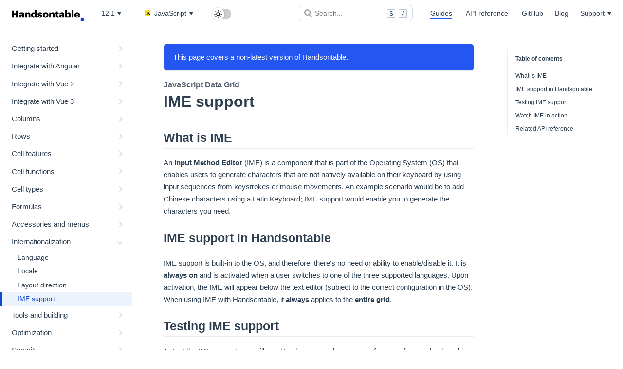

--- FILE ---
content_type: text/html; charset=UTF-8
request_url: https://handsontable.com/docs/12.1/javascript-data-grid/ime-support/
body_size: 8372
content:
<!DOCTYPE html>
<html lang="en-US">
<head>
  
  <meta charset="utf-8">
  <title>IME support - JavaScript Data Grid | Handsontable</title>
  <meta name="generator" content="VuePress 1.9.7">
  <link rel="icon" href="https://handsontable.com/static/images/template/ModCommon/favicon-32x32.png">
    <link rel="preload" href="https://handsontable.com/docs/12.1/data/common.json" as="fetch" crossorigin="">
    <script id="Cookiebot" src="https://consent.cookiebot.com/uc.js" data-cbid="ef171f1d-a288-433f-b680-3cdbdebd5646"></script>
    <script>var DOCS_VERSION = '12.1';
</script>
    <script>
      (function(w,d,s,l,i){w[l]=w[l]||[];w[l].push({'gtm.start':
        new Date().getTime(),event:'gtm.js'});var f=d.getElementsByTagName(s)[0],
        j=d.createElement(s),dl=l!='dataLayer'?'&l='+l:'';j.async=true;j.src=
        '//www.googletagmanager.com/gtm.js?id='+i+dl;f.parentNode.insertBefore(j,f);
      })(window,document,'script','dataLayer','GTM-55L5D3');
    </script>
  <meta name="description" content="Convert keystrokes to characters not available on the keyboard, using the Input Method Editor. This feature is always enabled and available for cell editors.">
    <meta name="og:url" content="https://handsontable.com/docs/12.1/javascript-data-grid/ime-support/">
    <meta name="og:type" content="website">
    <meta name="og:title" content="IME support">
    <meta name="og:description" content="Convert keystrokes to characters not available on the keyboard, using the Input Method Editor. This feature is always enabled and available for cell editors.">
    <meta name="og:image" content="https://handsontable.com/docs/12.1/img/handsontable-banner-og.png">
    <meta name="viewport" content="width=device-width, initial-scale=1">
  <link href="https://handsontable.com/docs/javascript-data-grid/ime-support/" rel="canonical" />
  <link rel="preload" href="/docs/12.1/assets/css/0.styles.c41c3484.css" as="style"><link rel="preload" href="/docs/12.1/assets/js/app.f9f09cbc.js" as="script"><link rel="preload" href="/docs/12.1/assets/js/2.0ee6e6c9.js" as="script"><link rel="preload" href="/docs/12.1/assets/js/3.edb6b917.js" as="script"><link rel="preload" href="/docs/12.1/assets/js/159.1e7e1523.js" as="script"><link rel="prefetch" href="/docs/12.1/assets/js/10.28bb29ef.js"><link rel="prefetch" href="/docs/12.1/assets/js/100.10730ec9.js"><link rel="prefetch" href="/docs/12.1/assets/js/101.a0560eb2.js"><link rel="prefetch" href="/docs/12.1/assets/js/102.6956ab80.js"><link rel="prefetch" href="/docs/12.1/assets/js/103.d8b70dde.js"><link rel="prefetch" href="/docs/12.1/assets/js/104.9576d908.js"><link rel="prefetch" href="/docs/12.1/assets/js/105.e47fb747.js"><link rel="prefetch" href="/docs/12.1/assets/js/106.d89ae16e.js"><link rel="prefetch" href="/docs/12.1/assets/js/107.4cbe5aca.js"><link rel="prefetch" href="/docs/12.1/assets/js/108.1c247940.js"><link rel="prefetch" href="/docs/12.1/assets/js/109.1580bcfb.js"><link rel="prefetch" href="/docs/12.1/assets/js/11.dd293aa8.js"><link rel="prefetch" href="/docs/12.1/assets/js/110.8e13621e.js"><link rel="prefetch" href="/docs/12.1/assets/js/111.071f0767.js"><link rel="prefetch" href="/docs/12.1/assets/js/112.4b027c77.js"><link rel="prefetch" href="/docs/12.1/assets/js/113.3f9e8d67.js"><link rel="prefetch" href="/docs/12.1/assets/js/114.1bd0e857.js"><link rel="prefetch" href="/docs/12.1/assets/js/115.fe88a704.js"><link rel="prefetch" href="/docs/12.1/assets/js/116.8ec50d3c.js"><link rel="prefetch" href="/docs/12.1/assets/js/117.a9b6f810.js"><link rel="prefetch" href="/docs/12.1/assets/js/118.d8da5774.js"><link rel="prefetch" href="/docs/12.1/assets/js/119.9e3cee46.js"><link rel="prefetch" href="/docs/12.1/assets/js/12.c2fcfeeb.js"><link rel="prefetch" href="/docs/12.1/assets/js/120.182230df.js"><link rel="prefetch" href="/docs/12.1/assets/js/121.c2bb52bc.js"><link rel="prefetch" href="/docs/12.1/assets/js/122.8507e977.js"><link rel="prefetch" href="/docs/12.1/assets/js/123.ad4767f7.js"><link rel="prefetch" href="/docs/12.1/assets/js/124.62dadd66.js"><link rel="prefetch" href="/docs/12.1/assets/js/125.b02dcced.js"><link rel="prefetch" href="/docs/12.1/assets/js/126.30d6a591.js"><link rel="prefetch" href="/docs/12.1/assets/js/127.6b9da36f.js"><link rel="prefetch" href="/docs/12.1/assets/js/128.e212e7ee.js"><link rel="prefetch" href="/docs/12.1/assets/js/129.7e3df328.js"><link rel="prefetch" href="/docs/12.1/assets/js/13.23735b84.js"><link rel="prefetch" href="/docs/12.1/assets/js/130.9dd255c2.js"><link rel="prefetch" href="/docs/12.1/assets/js/131.8eeb9965.js"><link rel="prefetch" href="/docs/12.1/assets/js/132.d5b9925c.js"><link rel="prefetch" href="/docs/12.1/assets/js/133.eaa1ef50.js"><link rel="prefetch" href="/docs/12.1/assets/js/134.7a04a68d.js"><link rel="prefetch" href="/docs/12.1/assets/js/135.66f0a264.js"><link rel="prefetch" href="/docs/12.1/assets/js/136.ae8a79f9.js"><link rel="prefetch" href="/docs/12.1/assets/js/137.2efe2179.js"><link rel="prefetch" href="/docs/12.1/assets/js/138.2ce6ae1b.js"><link rel="prefetch" href="/docs/12.1/assets/js/139.52daae0b.js"><link rel="prefetch" href="/docs/12.1/assets/js/14.125f2d83.js"><link rel="prefetch" href="/docs/12.1/assets/js/140.3c72d199.js"><link rel="prefetch" href="/docs/12.1/assets/js/141.d3c7ef39.js"><link rel="prefetch" href="/docs/12.1/assets/js/142.6985f552.js"><link rel="prefetch" href="/docs/12.1/assets/js/143.500904ed.js"><link rel="prefetch" href="/docs/12.1/assets/js/144.d79766c6.js"><link rel="prefetch" href="/docs/12.1/assets/js/145.d77a8e62.js"><link rel="prefetch" href="/docs/12.1/assets/js/146.cadc9fa2.js"><link rel="prefetch" href="/docs/12.1/assets/js/147.0e43f259.js"><link rel="prefetch" href="/docs/12.1/assets/js/148.4c0bdd95.js"><link rel="prefetch" href="/docs/12.1/assets/js/149.87d52fc6.js"><link rel="prefetch" href="/docs/12.1/assets/js/15.9cd08adf.js"><link rel="prefetch" href="/docs/12.1/assets/js/150.54e1fdda.js"><link rel="prefetch" href="/docs/12.1/assets/js/151.bec7a6c8.js"><link rel="prefetch" href="/docs/12.1/assets/js/152.1cb62518.js"><link rel="prefetch" href="/docs/12.1/assets/js/153.a16e2c18.js"><link rel="prefetch" href="/docs/12.1/assets/js/154.77329fb0.js"><link rel="prefetch" href="/docs/12.1/assets/js/155.b076dd8e.js"><link rel="prefetch" href="/docs/12.1/assets/js/156.310b313e.js"><link rel="prefetch" href="/docs/12.1/assets/js/157.4149bfc9.js"><link rel="prefetch" href="/docs/12.1/assets/js/158.eacd5db0.js"><link rel="prefetch" href="/docs/12.1/assets/js/16.e6da57fb.js"><link rel="prefetch" href="/docs/12.1/assets/js/160.36afdbd9.js"><link rel="prefetch" href="/docs/12.1/assets/js/161.66757559.js"><link rel="prefetch" href="/docs/12.1/assets/js/162.352b52b4.js"><link rel="prefetch" href="/docs/12.1/assets/js/163.c002e7d4.js"><link rel="prefetch" href="/docs/12.1/assets/js/164.c7c02e45.js"><link rel="prefetch" href="/docs/12.1/assets/js/165.c1ff342f.js"><link rel="prefetch" href="/docs/12.1/assets/js/166.b4acb357.js"><link rel="prefetch" href="/docs/12.1/assets/js/167.6af6fe26.js"><link rel="prefetch" href="/docs/12.1/assets/js/168.6c454f3d.js"><link rel="prefetch" href="/docs/12.1/assets/js/169.9ebee2f0.js"><link rel="prefetch" href="/docs/12.1/assets/js/17.5b554ae1.js"><link rel="prefetch" href="/docs/12.1/assets/js/170.d094126f.js"><link rel="prefetch" href="/docs/12.1/assets/js/171.6b6def81.js"><link rel="prefetch" href="/docs/12.1/assets/js/172.c5e3df44.js"><link rel="prefetch" href="/docs/12.1/assets/js/173.76885f6b.js"><link rel="prefetch" href="/docs/12.1/assets/js/174.f8ded541.js"><link rel="prefetch" href="/docs/12.1/assets/js/175.9e0ea3a8.js"><link rel="prefetch" href="/docs/12.1/assets/js/176.0a0014be.js"><link rel="prefetch" href="/docs/12.1/assets/js/177.6daafe46.js"><link rel="prefetch" href="/docs/12.1/assets/js/178.034eed30.js"><link rel="prefetch" href="/docs/12.1/assets/js/179.a3a220ca.js"><link rel="prefetch" href="/docs/12.1/assets/js/18.1cf5a878.js"><link rel="prefetch" href="/docs/12.1/assets/js/180.bd3acc2d.js"><link rel="prefetch" href="/docs/12.1/assets/js/181.1ef2c07f.js"><link rel="prefetch" href="/docs/12.1/assets/js/182.eddd31e4.js"><link rel="prefetch" href="/docs/12.1/assets/js/183.e2aca726.js"><link rel="prefetch" href="/docs/12.1/assets/js/184.e46e1a3b.js"><link rel="prefetch" href="/docs/12.1/assets/js/185.e8668f35.js"><link rel="prefetch" href="/docs/12.1/assets/js/186.f2f5fb97.js"><link rel="prefetch" href="/docs/12.1/assets/js/187.776a9d05.js"><link rel="prefetch" href="/docs/12.1/assets/js/188.d54438f9.js"><link rel="prefetch" href="/docs/12.1/assets/js/189.6fe49ed0.js"><link rel="prefetch" href="/docs/12.1/assets/js/19.e6a8d6a0.js"><link rel="prefetch" href="/docs/12.1/assets/js/190.5026dadf.js"><link rel="prefetch" href="/docs/12.1/assets/js/191.db169414.js"><link rel="prefetch" href="/docs/12.1/assets/js/192.5cf899f5.js"><link rel="prefetch" href="/docs/12.1/assets/js/193.2005c6c7.js"><link rel="prefetch" href="/docs/12.1/assets/js/194.2ce7ef1f.js"><link rel="prefetch" href="/docs/12.1/assets/js/195.30588051.js"><link rel="prefetch" href="/docs/12.1/assets/js/196.d1d077c5.js"><link rel="prefetch" href="/docs/12.1/assets/js/197.7cf379da.js"><link rel="prefetch" href="/docs/12.1/assets/js/198.51ff09f5.js"><link rel="prefetch" href="/docs/12.1/assets/js/199.79b77e23.js"><link rel="prefetch" href="/docs/12.1/assets/js/20.937d45be.js"><link rel="prefetch" href="/docs/12.1/assets/js/200.704591fd.js"><link rel="prefetch" href="/docs/12.1/assets/js/201.1c95ce83.js"><link rel="prefetch" href="/docs/12.1/assets/js/202.50e03806.js"><link rel="prefetch" href="/docs/12.1/assets/js/203.ad27dcdc.js"><link rel="prefetch" href="/docs/12.1/assets/js/204.a74da7fa.js"><link rel="prefetch" href="/docs/12.1/assets/js/205.c2780dc2.js"><link rel="prefetch" href="/docs/12.1/assets/js/206.553a3d35.js"><link rel="prefetch" href="/docs/12.1/assets/js/207.e27845fd.js"><link rel="prefetch" href="/docs/12.1/assets/js/208.364584bb.js"><link rel="prefetch" href="/docs/12.1/assets/js/209.966caf90.js"><link rel="prefetch" href="/docs/12.1/assets/js/21.c32db2e2.js"><link rel="prefetch" href="/docs/12.1/assets/js/210.ea0f0cf8.js"><link rel="prefetch" href="/docs/12.1/assets/js/211.37a169d3.js"><link rel="prefetch" href="/docs/12.1/assets/js/212.442336a0.js"><link rel="prefetch" href="/docs/12.1/assets/js/213.f5467908.js"><link rel="prefetch" href="/docs/12.1/assets/js/214.c6d8b7be.js"><link rel="prefetch" href="/docs/12.1/assets/js/215.c8c793c2.js"><link rel="prefetch" href="/docs/12.1/assets/js/216.c2395076.js"><link rel="prefetch" href="/docs/12.1/assets/js/217.584498cc.js"><link rel="prefetch" href="/docs/12.1/assets/js/218.247af3e7.js"><link rel="prefetch" href="/docs/12.1/assets/js/219.022caa25.js"><link rel="prefetch" href="/docs/12.1/assets/js/22.f77f850b.js"><link rel="prefetch" href="/docs/12.1/assets/js/220.cfb1f196.js"><link rel="prefetch" href="/docs/12.1/assets/js/221.c4cd06cd.js"><link rel="prefetch" href="/docs/12.1/assets/js/222.70134f84.js"><link rel="prefetch" href="/docs/12.1/assets/js/223.e8f7d6c8.js"><link rel="prefetch" href="/docs/12.1/assets/js/224.513feb77.js"><link rel="prefetch" href="/docs/12.1/assets/js/225.b0890532.js"><link rel="prefetch" href="/docs/12.1/assets/js/226.f62991b2.js"><link rel="prefetch" href="/docs/12.1/assets/js/227.4bd3d006.js"><link rel="prefetch" href="/docs/12.1/assets/js/228.8fddfd7c.js"><link rel="prefetch" href="/docs/12.1/assets/js/229.bc3bc10d.js"><link rel="prefetch" href="/docs/12.1/assets/js/23.43a31990.js"><link rel="prefetch" href="/docs/12.1/assets/js/230.52db68c4.js"><link rel="prefetch" href="/docs/12.1/assets/js/231.91391659.js"><link rel="prefetch" href="/docs/12.1/assets/js/232.0d681366.js"><link rel="prefetch" href="/docs/12.1/assets/js/233.374d0b72.js"><link rel="prefetch" href="/docs/12.1/assets/js/234.b06c6257.js"><link rel="prefetch" href="/docs/12.1/assets/js/235.b8a06e8e.js"><link rel="prefetch" href="/docs/12.1/assets/js/236.33d0a8da.js"><link rel="prefetch" href="/docs/12.1/assets/js/237.00669fa1.js"><link rel="prefetch" href="/docs/12.1/assets/js/238.07f38979.js"><link rel="prefetch" href="/docs/12.1/assets/js/239.1c8039eb.js"><link rel="prefetch" href="/docs/12.1/assets/js/24.0e47e805.js"><link rel="prefetch" href="/docs/12.1/assets/js/240.4d404950.js"><link rel="prefetch" href="/docs/12.1/assets/js/241.cd129f36.js"><link rel="prefetch" href="/docs/12.1/assets/js/242.a69a9262.js"><link rel="prefetch" href="/docs/12.1/assets/js/243.6b83a093.js"><link rel="prefetch" href="/docs/12.1/assets/js/244.b7f2a3f2.js"><link rel="prefetch" href="/docs/12.1/assets/js/245.1ba7112b.js"><link rel="prefetch" href="/docs/12.1/assets/js/246.49a7df4f.js"><link rel="prefetch" href="/docs/12.1/assets/js/247.702fe0a1.js"><link rel="prefetch" href="/docs/12.1/assets/js/248.d6c672a7.js"><link rel="prefetch" href="/docs/12.1/assets/js/249.3947d76c.js"><link rel="prefetch" href="/docs/12.1/assets/js/25.76897338.js"><link rel="prefetch" href="/docs/12.1/assets/js/250.d5267d9a.js"><link rel="prefetch" href="/docs/12.1/assets/js/251.334da801.js"><link rel="prefetch" href="/docs/12.1/assets/js/252.96527d02.js"><link rel="prefetch" href="/docs/12.1/assets/js/253.eb59a3ae.js"><link rel="prefetch" href="/docs/12.1/assets/js/254.4fcf0a6a.js"><link rel="prefetch" href="/docs/12.1/assets/js/255.bd563b53.js"><link rel="prefetch" href="/docs/12.1/assets/js/256.3ddfe3fa.js"><link rel="prefetch" href="/docs/12.1/assets/js/257.f13eb020.js"><link rel="prefetch" href="/docs/12.1/assets/js/258.9c80ed2a.js"><link rel="prefetch" href="/docs/12.1/assets/js/259.4948cf39.js"><link rel="prefetch" href="/docs/12.1/assets/js/26.b35755f0.js"><link rel="prefetch" href="/docs/12.1/assets/js/260.0a2e7a9f.js"><link rel="prefetch" href="/docs/12.1/assets/js/261.2dd2343b.js"><link rel="prefetch" href="/docs/12.1/assets/js/262.6733a585.js"><link rel="prefetch" href="/docs/12.1/assets/js/263.5dedf0ca.js"><link rel="prefetch" href="/docs/12.1/assets/js/264.1eaa0c64.js"><link rel="prefetch" href="/docs/12.1/assets/js/265.48bebff5.js"><link rel="prefetch" href="/docs/12.1/assets/js/266.165ad55c.js"><link rel="prefetch" href="/docs/12.1/assets/js/267.b4161333.js"><link rel="prefetch" href="/docs/12.1/assets/js/268.1bf47ac3.js"><link rel="prefetch" href="/docs/12.1/assets/js/269.98bb170f.js"><link rel="prefetch" href="/docs/12.1/assets/js/27.d95b4280.js"><link rel="prefetch" href="/docs/12.1/assets/js/270.89c3671e.js"><link rel="prefetch" href="/docs/12.1/assets/js/271.42947b60.js"><link rel="prefetch" href="/docs/12.1/assets/js/272.15605877.js"><link rel="prefetch" href="/docs/12.1/assets/js/273.519fa0fd.js"><link rel="prefetch" href="/docs/12.1/assets/js/274.ae8427db.js"><link rel="prefetch" href="/docs/12.1/assets/js/275.0cb8131b.js"><link rel="prefetch" href="/docs/12.1/assets/js/276.a5c2eef4.js"><link rel="prefetch" href="/docs/12.1/assets/js/277.89dbd043.js"><link rel="prefetch" href="/docs/12.1/assets/js/278.70c61103.js"><link rel="prefetch" href="/docs/12.1/assets/js/279.7d7870d3.js"><link rel="prefetch" href="/docs/12.1/assets/js/28.42f4ad54.js"><link rel="prefetch" href="/docs/12.1/assets/js/280.cf73fca7.js"><link rel="prefetch" href="/docs/12.1/assets/js/281.4f465a3d.js"><link rel="prefetch" href="/docs/12.1/assets/js/282.85a2dbe2.js"><link rel="prefetch" href="/docs/12.1/assets/js/283.b437f60e.js"><link rel="prefetch" href="/docs/12.1/assets/js/284.3f05e862.js"><link rel="prefetch" href="/docs/12.1/assets/js/285.9de1b258.js"><link rel="prefetch" href="/docs/12.1/assets/js/286.db74e845.js"><link rel="prefetch" href="/docs/12.1/assets/js/287.0cbb8218.js"><link rel="prefetch" href="/docs/12.1/assets/js/288.f4528b0c.js"><link rel="prefetch" href="/docs/12.1/assets/js/289.2537099c.js"><link rel="prefetch" href="/docs/12.1/assets/js/29.3af259c2.js"><link rel="prefetch" href="/docs/12.1/assets/js/290.8de6e525.js"><link rel="prefetch" href="/docs/12.1/assets/js/291.51cd992d.js"><link rel="prefetch" href="/docs/12.1/assets/js/292.20de2cf1.js"><link rel="prefetch" href="/docs/12.1/assets/js/293.f378b5f8.js"><link rel="prefetch" href="/docs/12.1/assets/js/294.a115d071.js"><link rel="prefetch" href="/docs/12.1/assets/js/295.48ae3e52.js"><link rel="prefetch" href="/docs/12.1/assets/js/296.16b3090f.js"><link rel="prefetch" href="/docs/12.1/assets/js/297.2580b3b2.js"><link rel="prefetch" href="/docs/12.1/assets/js/298.b101dd9e.js"><link rel="prefetch" href="/docs/12.1/assets/js/299.3137d650.js"><link rel="prefetch" href="/docs/12.1/assets/js/30.9cf24016.js"><link rel="prefetch" href="/docs/12.1/assets/js/300.c4fb318b.js"><link rel="prefetch" href="/docs/12.1/assets/js/301.969e339c.js"><link rel="prefetch" href="/docs/12.1/assets/js/302.6fddfb03.js"><link rel="prefetch" href="/docs/12.1/assets/js/303.64cf41b5.js"><link rel="prefetch" href="/docs/12.1/assets/js/304.af4f13e8.js"><link rel="prefetch" href="/docs/12.1/assets/js/305.c1f1ae99.js"><link rel="prefetch" href="/docs/12.1/assets/js/306.9800aefb.js"><link rel="prefetch" href="/docs/12.1/assets/js/307.c6e825e9.js"><link rel="prefetch" href="/docs/12.1/assets/js/308.868c22a3.js"><link rel="prefetch" href="/docs/12.1/assets/js/309.82d3b342.js"><link rel="prefetch" href="/docs/12.1/assets/js/31.feb499cd.js"><link rel="prefetch" href="/docs/12.1/assets/js/310.b9a91efb.js"><link rel="prefetch" href="/docs/12.1/assets/js/311.d7d65dd9.js"><link rel="prefetch" href="/docs/12.1/assets/js/312.3ef00668.js"><link rel="prefetch" href="/docs/12.1/assets/js/313.d4a8d1c3.js"><link rel="prefetch" href="/docs/12.1/assets/js/314.2671f608.js"><link rel="prefetch" href="/docs/12.1/assets/js/315.c7fba718.js"><link rel="prefetch" href="/docs/12.1/assets/js/316.895ec987.js"><link rel="prefetch" href="/docs/12.1/assets/js/317.00aa1af1.js"><link rel="prefetch" href="/docs/12.1/assets/js/318.77fb5419.js"><link rel="prefetch" href="/docs/12.1/assets/js/319.aa2ce028.js"><link rel="prefetch" href="/docs/12.1/assets/js/32.db7880da.js"><link rel="prefetch" href="/docs/12.1/assets/js/320.43ad08d9.js"><link rel="prefetch" href="/docs/12.1/assets/js/321.0760be72.js"><link rel="prefetch" href="/docs/12.1/assets/js/322.466d647e.js"><link rel="prefetch" href="/docs/12.1/assets/js/323.a3330755.js"><link rel="prefetch" href="/docs/12.1/assets/js/324.6315bbc3.js"><link rel="prefetch" href="/docs/12.1/assets/js/325.6545cc2f.js"><link rel="prefetch" href="/docs/12.1/assets/js/326.3e197a27.js"><link rel="prefetch" href="/docs/12.1/assets/js/327.0dabc756.js"><link rel="prefetch" href="/docs/12.1/assets/js/328.98c44559.js"><link rel="prefetch" href="/docs/12.1/assets/js/329.de147bbb.js"><link rel="prefetch" href="/docs/12.1/assets/js/33.ebc670e6.js"><link rel="prefetch" href="/docs/12.1/assets/js/330.3433f24c.js"><link rel="prefetch" href="/docs/12.1/assets/js/331.d7982a6b.js"><link rel="prefetch" href="/docs/12.1/assets/js/332.8efc5435.js"><link rel="prefetch" href="/docs/12.1/assets/js/34.ce5fe7b2.js"><link rel="prefetch" href="/docs/12.1/assets/js/35.628bcdaf.js"><link rel="prefetch" href="/docs/12.1/assets/js/36.4a35691a.js"><link rel="prefetch" href="/docs/12.1/assets/js/37.5b6343f1.js"><link rel="prefetch" href="/docs/12.1/assets/js/38.28a05f2d.js"><link rel="prefetch" href="/docs/12.1/assets/js/39.a8230ff5.js"><link rel="prefetch" href="/docs/12.1/assets/js/4.53d998b2.js"><link rel="prefetch" href="/docs/12.1/assets/js/40.4808ec5d.js"><link rel="prefetch" href="/docs/12.1/assets/js/41.6d5bebd7.js"><link rel="prefetch" href="/docs/12.1/assets/js/42.6799876e.js"><link rel="prefetch" href="/docs/12.1/assets/js/43.5aa4dfcf.js"><link rel="prefetch" href="/docs/12.1/assets/js/44.e21a43bb.js"><link rel="prefetch" href="/docs/12.1/assets/js/45.bd09d5f0.js"><link rel="prefetch" href="/docs/12.1/assets/js/46.d9b3beb4.js"><link rel="prefetch" href="/docs/12.1/assets/js/47.8ba3c8fe.js"><link rel="prefetch" href="/docs/12.1/assets/js/48.dbb5c5d4.js"><link rel="prefetch" href="/docs/12.1/assets/js/49.6d505958.js"><link rel="prefetch" href="/docs/12.1/assets/js/5.4bad98d2.js"><link rel="prefetch" href="/docs/12.1/assets/js/50.77a8b4da.js"><link rel="prefetch" href="/docs/12.1/assets/js/51.04d3a49a.js"><link rel="prefetch" href="/docs/12.1/assets/js/52.19e2919e.js"><link rel="prefetch" href="/docs/12.1/assets/js/53.4177c146.js"><link rel="prefetch" href="/docs/12.1/assets/js/54.44c84949.js"><link rel="prefetch" href="/docs/12.1/assets/js/55.d0b51870.js"><link rel="prefetch" href="/docs/12.1/assets/js/56.662be99e.js"><link rel="prefetch" href="/docs/12.1/assets/js/57.5f318443.js"><link rel="prefetch" href="/docs/12.1/assets/js/58.ca3e4b4e.js"><link rel="prefetch" href="/docs/12.1/assets/js/59.434ea876.js"><link rel="prefetch" href="/docs/12.1/assets/js/6.4fd540c3.js"><link rel="prefetch" href="/docs/12.1/assets/js/60.41b3a84a.js"><link rel="prefetch" href="/docs/12.1/assets/js/61.362f25d2.js"><link rel="prefetch" href="/docs/12.1/assets/js/62.0d3b5540.js"><link rel="prefetch" href="/docs/12.1/assets/js/63.8a05259c.js"><link rel="prefetch" href="/docs/12.1/assets/js/64.12edeacc.js"><link rel="prefetch" href="/docs/12.1/assets/js/65.35de05be.js"><link rel="prefetch" href="/docs/12.1/assets/js/66.df0a7b8d.js"><link rel="prefetch" href="/docs/12.1/assets/js/67.be10693a.js"><link rel="prefetch" href="/docs/12.1/assets/js/68.7cc0707d.js"><link rel="prefetch" href="/docs/12.1/assets/js/69.a8e4ac61.js"><link rel="prefetch" href="/docs/12.1/assets/js/7.1834b0ae.js"><link rel="prefetch" href="/docs/12.1/assets/js/70.17fda40f.js"><link rel="prefetch" href="/docs/12.1/assets/js/71.00027a30.js"><link rel="prefetch" href="/docs/12.1/assets/js/72.70f6449d.js"><link rel="prefetch" href="/docs/12.1/assets/js/73.1e2ff813.js"><link rel="prefetch" href="/docs/12.1/assets/js/74.58905011.js"><link rel="prefetch" href="/docs/12.1/assets/js/75.82232382.js"><link rel="prefetch" href="/docs/12.1/assets/js/76.ef6c51b4.js"><link rel="prefetch" href="/docs/12.1/assets/js/77.578ef704.js"><link rel="prefetch" href="/docs/12.1/assets/js/78.d8249f1c.js"><link rel="prefetch" href="/docs/12.1/assets/js/79.37cd0380.js"><link rel="prefetch" href="/docs/12.1/assets/js/8.b7b359c8.js"><link rel="prefetch" href="/docs/12.1/assets/js/80.50cb018b.js"><link rel="prefetch" href="/docs/12.1/assets/js/81.594b7d49.js"><link rel="prefetch" href="/docs/12.1/assets/js/82.18780e1f.js"><link rel="prefetch" href="/docs/12.1/assets/js/83.fcfc70d6.js"><link rel="prefetch" href="/docs/12.1/assets/js/84.b7be785a.js"><link rel="prefetch" href="/docs/12.1/assets/js/85.e77b74ee.js"><link rel="prefetch" href="/docs/12.1/assets/js/86.4c6f93b9.js"><link rel="prefetch" href="/docs/12.1/assets/js/87.2890902e.js"><link rel="prefetch" href="/docs/12.1/assets/js/88.08a60de3.js"><link rel="prefetch" href="/docs/12.1/assets/js/89.06760b6d.js"><link rel="prefetch" href="/docs/12.1/assets/js/9.75ec968c.js"><link rel="prefetch" href="/docs/12.1/assets/js/90.c5fe3683.js"><link rel="prefetch" href="/docs/12.1/assets/js/91.703d87a0.js"><link rel="prefetch" href="/docs/12.1/assets/js/92.0644528b.js"><link rel="prefetch" href="/docs/12.1/assets/js/93.3385405f.js"><link rel="prefetch" href="/docs/12.1/assets/js/94.30426019.js"><link rel="prefetch" href="/docs/12.1/assets/js/95.c5ef774b.js"><link rel="prefetch" href="/docs/12.1/assets/js/96.ca1fe99b.js"><link rel="prefetch" href="/docs/12.1/assets/js/97.a6276353.js"><link rel="prefetch" href="/docs/12.1/assets/js/98.80950e53.js"><link rel="prefetch" href="/docs/12.1/assets/js/99.dbfdf60e.js">
  <link rel="stylesheet" href="/docs/12.1/assets/css/0.styles.c41c3484.css">
</head>
<body>
<!-- Google Tag Manager -->
<noscript>
  <iframe src="//www.googletagmanager.com/ns.html?id=GTM-55L5D3"
          height="0" width="0" style="display:none;visibility:hidden"></iframe>
</noscript>
<div id="app" data-server-rendered="true"><div class="layout-container"><div class="theme-container"><header class="navbar"><div class="sidebar-button"><svg xmlns="http://www.w3.org/2000/svg" aria-hidden="true" role="img" viewBox="0 0 448 512" class="icon"><path fill="currentColor" d="M436 124H12c-6.627 0-12-5.373-12-12V80c0-6.627 5.373-12 12-12h424c6.627 0 12 5.373 12 12v32c0 6.627-5.373 12-12 12zm0 160H12c-6.627 0-12-5.373-12-12v-32c0-6.627 5.373-12 12-12h424c6.627 0 12 5.373 12 12v32c0 6.627-5.373 12-12 12zm0 160H12c-6.627 0-12-5.373-12-12v-32c0-6.627 5.373-12 12-12h424c6.627 0 12 5.373 12 12v32c0 6.627-5.373 12-12 12z"></path></svg></div> <a href="/docs/12.1/javascript-data-grid/" class="home-link router-link-active"><svg viewBox="0 0 1300 197.33" xmlns="http://www.w3.org/2000/svg" id="handsontable-logo"><path transform="translate(-50 -101.33)" d="m50
108.22h37.31v49.447h42.56v-49.447h37.125v129.49h-37.125v-51.068h-42.56v51.068h-37.31z"></path> <path transform="translate(-50 -101.33)" d="m182.72 211.45c0-22.271 18.838-30.969
50.348-30.969h9.0588v-2.172c0-9.0482-2.172-15.034-12.497-15.034-8.8734 0-12.137 5.2551-12.857
11.231h-30.429c1.4515-22.822 19.378-34.042 45.278-34.042 26.08 0 42.74 10.68 42.74 35.854v61.398h-31.51v-11.051c-4.5294
6.8868-12.862 13.223-28.072 13.223-17.026 0-32.061-8.3277-32.061-28.437zm59.406-6.8762v-5.7955h-8.5131c-13.037 0-18.833
2.5322-18.833 10.32 0 5.4353 3.6182 8.8786 11.225 8.8786 9.2389 3e-5 16.12-5.2551 16.12-13.403z"></path> <path transform="translate(-50 -101.33)" d="m292.82 142.99h32.421v15.214c5.0697-9.7792 15.389-17.747 31.149-17.747
18.292 0 30.969 11.411 30.969 35.674v61.578h-32.421v-55.052c0-10.69-4.1639-15.946-13.583-15.946-9.5991 0-16.115
5.7955-16.115 17.937v53.06h-32.421z"></path> <path transform="translate(-50 -101.33)" d="m401.09 191.35v-1.4515c0-32.23 17.747-49.436 40.208-49.436 14.849 0
23.722 6.3358 29.158 15.935v-55.062h32.416v136.38h-32.416v-15.395c-4.7095 9.7792-15.214 17.567-29.523 17.567-21.911
0-39.843-15.755-39.843-48.536zm70.272-0.54035v-1.4515c0-15.935-6.7014-24.453-18.658-24.453-12.131 0-18.653
8.1582-18.653 24.633v1.4515c0 15.935 7.0616 24.083 18.292 24.083 11.771-1e-5 19.018-8.1476 19.018-24.263z"></path> <path transform="translate(-50 -101.33)" d="m515.71 207.64h29.883c1.086 6.8868 4.1692 10.69 13.403 10.69 7.9675 0
11.591-3.0832 11.591-7.7874 0-4.5241-4.5241-6.7067-17.567-8.5078-25.354-3.2633-36.039-10.69-36.039-30.429 0-21.01
18.653-31.149 40.568-31.149 23.362 0 39.663 7.9675 41.835
30.609h-29.338c-1.2714-6.3464-4.7095-9.419-12.137-9.419-7.0616 0-10.685 3.0726-10.685 7.4165 0 4.5347 4.344 6.3464
15.935 7.7874 26.265 3.2633 38.942 10.15 38.942 30.429 0 22.462-16.661 32.601-42.926 32.601-26.986-4e-5
-42.74-11.231-43.466-32.241z"></path> <path transform="translate(-50 -101.33)" d="m611.14 191.53v-1.4515c0-30.418 22.636-49.617 51.974-49.617 29.163 0
51.619 18.647 51.619 48.716v1.4515c0 30.789-22.642 49.256-51.799
49.256s-51.794-17.747-51.794-48.356zm70.632-0.54035v-1.4515c0-15.935-6.3411-24.814-18.658-24.814-12.131 0-18.833
8.5184-18.833 24.453v1.4515c0 16.295 6.3411 25.174 18.833 25.174 12.137 0 18.658-9.0588 18.658-24.814z"></path> <path transform="translate(-50 -101.33)" d="m728.84 142.99h32.421v15.214c5.0697-9.7792 15.389-17.747 31.149-17.747
18.292 0 30.969 11.411 30.969 35.674v61.578h-32.421v-55.052c0-10.69-4.1638-15.946-13.583-15.946-9.5991 0-16.115
5.7955-16.115 17.937v53.06h-32.421z"></path> <path transform="translate(-50 -101.33)" d="m846.16
207.28v-42.2h-11.406v-22.091h11.406v-19.739h32.421v19.739h18.653v22.091h-18.653v39.128c0 6.8762 3.4434 9.9594 9.5991
9.9594a24.634 24.634 0 0 0 9.2389-1.6316v24.633a68.338 68.338 0 0 1-17.932 2.7123c-21.37
0-33.327-10.32-33.327-32.601z"></path> <path transform="translate(-50 -101.33)" d="m906.82 211.45c0-22.271 18.838-30.969
50.348-30.969h9.0588v-2.172c0-9.0482-2.172-15.034-12.497-15.034-8.8734 0-12.137 5.2551-12.857
11.231h-30.429c1.4515-22.822 19.378-34.042 45.278-34.042 26.08 0 42.74 10.68 42.74 35.854v61.398h-31.51v-11.051c-4.5294
6.8868-12.862 13.223-28.072 13.223-17.026 0-32.061-8.3277-32.061-28.437zm59.406-6.8762v-5.7955h-8.5131c-13.037 0-18.833
2.5322-18.833 10.32 0 5.4353 3.6182 8.8786 11.225 8.8786 9.2389 3e-5 16.12-5.2551 16.12-13.403z"></path> <path transform="translate(-50 -101.33)" d="m1049.3 223.04v14.674h-32.421v-136.38h32.421v55.783a33.427 33.427 0 0 1
29.518-16.655c22.096 0 40.028 16.655 40.028 49.076v1.4515c0 32.601-17.932 48.896-40.208 48.896-14.128-1e-5
-24.633-6.6961-29.338-16.846zm36.579-32.05v-1.4515c0-16.666-7.2417-24.633-18.653-24.633-11.771 0-18.833 8.5184-18.833
24.453v1.4515c0 16.115 7.0616 24.263 18.833 24.263 12.137-1e-5 18.653-8.5078 18.653-24.083z"></path> <path transform="translate(-50 -101.33)" d="m1134.2 101.33h32.235v136.38h-32.235z"></path> <path transform="translate(-50 -101.33)" d="m1181.5 191.53v-1.4515c0-30.418 22.636-49.617 51.254-49.617 25.9 0
48.176 14.844 48.176 48.896v8.5078h-66.648c0.90587 12.502 8.1476 19.749 19.739 19.749 10.685 0 15.214-4.8949
16.481-11.231h30.429c-2.8977 21.37-19.378 33.502-47.996 33.502-29.703
0-51.434-17.386-51.434-48.356zm67.914-11.951c-0.54564-11.411-6.1557-17.747-16.661-17.747-9.7792 0-16.481 6.3358-18.112
17.747z"></path> <path fill="#1a42e8" transform="translate(-50 -101.33)" d="m1295.3 244h54.668v54.668h-54.668z"></path></svg></a> <nav class="nav-versions nav-links"><nav class="nav-item"><div class="dropdown-wrapper"><button type="button" aria-label="12.1" class="dropdown-title"><span class="title">12.1</span> <span class="arrow down"></span></button> <button type="button" aria-label="12.1" class="mobile-dropdown-title"><span class="title">12.1</span> <span class="arrow right"></span></button> <ul class="nav-dropdown" style="display:none;"><li class="dropdown-item"><!----> <a href="/docs/8.4.0/" target="_blank" rel="nofollow" class="nav-link external">
  8.4
  <span><svg xmlns="http://www.w3.org/2000/svg" aria-hidden="true" focusable="false" x="0px" y="0px" viewBox="0 0 100 100" width="15" height="15" class="icon outbound"><path fill="currentColor" d="M18.8,85.1h56l0,0c2.2,0,4-1.8,4-4v-32h-8v28h-48v-48h28v-8h-32l0,0c-2.2,0-4,1.8-4,4v56C14.8,83.3,16.6,85.1,18.8,85.1z"></path> <polygon fill="currentColor" points="45.7,48.7 51.3,54.3 77.2,28.5 77.2,37.2 85.2,37.2 85.2,14.9 62.8,14.9 62.8,22.9 71.5,22.9"></polygon></svg> <span class="sr-only">(opens new window)</span></span></a></li><li class="dropdown-item"><!----> <a href="/docs/8.3.2/" target="_blank" rel="nofollow" class="nav-link external">
  8.3
  <span><svg xmlns="http://www.w3.org/2000/svg" aria-hidden="true" focusable="false" x="0px" y="0px" viewBox="0 0 100 100" width="15" height="15" class="icon outbound"><path fill="currentColor" d="M18.8,85.1h56l0,0c2.2,0,4-1.8,4-4v-32h-8v28h-48v-48h28v-8h-32l0,0c-2.2,0-4,1.8-4,4v56C14.8,83.3,16.6,85.1,18.8,85.1z"></path> <polygon fill="currentColor" points="45.7,48.7 51.3,54.3 77.2,28.5 77.2,37.2 85.2,37.2 85.2,14.9 62.8,14.9 62.8,22.9 71.5,22.9"></polygon></svg> <span class="sr-only">(opens new window)</span></span></a></li><li class="dropdown-item"><!----> <a href="/docs/8.2.0/" target="_blank" rel="nofollow" class="nav-link external">
  8.2
  <span><svg xmlns="http://www.w3.org/2000/svg" aria-hidden="true" focusable="false" x="0px" y="0px" viewBox="0 0 100 100" width="15" height="15" class="icon outbound"><path fill="currentColor" d="M18.8,85.1h56l0,0c2.2,0,4-1.8,4-4v-32h-8v28h-48v-48h28v-8h-32l0,0c-2.2,0-4,1.8-4,4v56C14.8,83.3,16.6,85.1,18.8,85.1z"></path> <polygon fill="currentColor" points="45.7,48.7 51.3,54.3 77.2,28.5 77.2,37.2 85.2,37.2 85.2,14.9 62.8,14.9 62.8,22.9 71.5,22.9"></polygon></svg> <span class="sr-only">(opens new window)</span></span></a></li><li class="dropdown-item"><!----> <a href="/docs/8.1.0/" target="_blank" rel="nofollow" class="nav-link external">
  8.1
  <span><svg xmlns="http://www.w3.org/2000/svg" aria-hidden="true" focusable="false" x="0px" y="0px" viewBox="0 0 100 100" width="15" height="15" class="icon outbound"><path fill="currentColor" d="M18.8,85.1h56l0,0c2.2,0,4-1.8,4-4v-32h-8v28h-48v-48h28v-8h-32l0,0c-2.2,0-4,1.8-4,4v56C14.8,83.3,16.6,85.1,18.8,85.1z"></path> <polygon fill="currentColor" points="45.7,48.7 51.3,54.3 77.2,28.5 77.2,37.2 85.2,37.2 85.2,14.9 62.8,14.9 62.8,22.9 71.5,22.9"></polygon></svg> <span class="sr-only">(opens new window)</span></span></a></li><li class="dropdown-item"><!----> <a href="/docs/8.0.0/" target="_blank" rel="nofollow" class="nav-link external">
  8.0
  <span><svg xmlns="http://www.w3.org/2000/svg" aria-hidden="true" focusable="false" x="0px" y="0px" viewBox="0 0 100 100" width="15" height="15" class="icon outbound"><path fill="currentColor" d="M18.8,85.1h56l0,0c2.2,0,4-1.8,4-4v-32h-8v28h-48v-48h28v-8h-32l0,0c-2.2,0-4,1.8-4,4v56C14.8,83.3,16.6,85.1,18.8,85.1z"></path> <polygon fill="currentColor" points="45.7,48.7 51.3,54.3 77.2,28.5 77.2,37.2 85.2,37.2 85.2,14.9 62.8,14.9 62.8,22.9 71.5,22.9"></polygon></svg> <span class="sr-only">(opens new window)</span></span></a></li><li class="dropdown-item"><!----> <a href="/docs/7.4.2/" target="_blank" rel="nofollow" class="nav-link external">
  7.4
  <span><svg xmlns="http://www.w3.org/2000/svg" aria-hidden="true" focusable="false" x="0px" y="0px" viewBox="0 0 100 100" width="15" height="15" class="icon outbound"><path fill="currentColor" d="M18.8,85.1h56l0,0c2.2,0,4-1.8,4-4v-32h-8v28h-48v-48h28v-8h-32l0,0c-2.2,0-4,1.8-4,4v56C14.8,83.3,16.6,85.1,18.8,85.1z"></path> <polygon fill="currentColor" points="45.7,48.7 51.3,54.3 77.2,28.5 77.2,37.2 85.2,37.2 85.2,14.9 62.8,14.9 62.8,22.9 71.5,22.9"></polygon></svg> <span class="sr-only">(opens new window)</span></span></a></li><li class="dropdown-item"><!----> <a href="/docs/7.3.0/" target="_blank" rel="nofollow" class="nav-link external">
  7.3
  <span><svg xmlns="http://www.w3.org/2000/svg" aria-hidden="true" focusable="false" x="0px" y="0px" viewBox="0 0 100 100" width="15" height="15" class="icon outbound"><path fill="currentColor" d="M18.8,85.1h56l0,0c2.2,0,4-1.8,4-4v-32h-8v28h-48v-48h28v-8h-32l0,0c-2.2,0-4,1.8-4,4v56C14.8,83.3,16.6,85.1,18.8,85.1z"></path> <polygon fill="currentColor" points="45.7,48.7 51.3,54.3 77.2,28.5 77.2,37.2 85.2,37.2 85.2,14.9 62.8,14.9 62.8,22.9 71.5,22.9"></polygon></svg> <span class="sr-only">(opens new window)</span></span></a></li><li class="dropdown-item"><!----> <a href="/docs/7.2.2/" target="_blank" rel="nofollow" class="nav-link external">
  7.2
  <span><svg xmlns="http://www.w3.org/2000/svg" aria-hidden="true" focusable="false" x="0px" y="0px" viewBox="0 0 100 100" width="15" height="15" class="icon outbound"><path fill="currentColor" d="M18.8,85.1h56l0,0c2.2,0,4-1.8,4-4v-32h-8v28h-48v-48h28v-8h-32l0,0c-2.2,0-4,1.8-4,4v56C14.8,83.3,16.6,85.1,18.8,85.1z"></path> <polygon fill="currentColor" points="45.7,48.7 51.3,54.3 77.2,28.5 77.2,37.2 85.2,37.2 85.2,14.9 62.8,14.9 62.8,22.9 71.5,22.9"></polygon></svg> <span class="sr-only">(opens new window)</span></span></a></li><li class="dropdown-item"><!----> <a href="/docs/7.1.1/" target="_blank" rel="nofollow" class="nav-link external">
  7.1
  <span><svg xmlns="http://www.w3.org/2000/svg" aria-hidden="true" focusable="false" x="0px" y="0px" viewBox="0 0 100 100" width="15" height="15" class="icon outbound"><path fill="currentColor" d="M18.8,85.1h56l0,0c2.2,0,4-1.8,4-4v-32h-8v28h-48v-48h28v-8h-32l0,0c-2.2,0-4,1.8-4,4v56C14.8,83.3,16.6,85.1,18.8,85.1z"></path> <polygon fill="currentColor" points="45.7,48.7 51.3,54.3 77.2,28.5 77.2,37.2 85.2,37.2 85.2,14.9 62.8,14.9 62.8,22.9 71.5,22.9"></polygon></svg> <span class="sr-only">(opens new window)</span></span></a></li><li class="dropdown-item"><!----> <a href="/docs/7.0.3/" target="_blank" rel="nofollow" class="nav-link external">
  7.0
  <span><svg xmlns="http://www.w3.org/2000/svg" aria-hidden="true" focusable="false" x="0px" y="0px" viewBox="0 0 100 100" width="15" height="15" class="icon outbound"><path fill="currentColor" d="M18.8,85.1h56l0,0c2.2,0,4-1.8,4-4v-32h-8v28h-48v-48h28v-8h-32l0,0c-2.2,0-4,1.8-4,4v56C14.8,83.3,16.6,85.1,18.8,85.1z"></path> <polygon fill="currentColor" points="45.7,48.7 51.3,54.3 77.2,28.5 77.2,37.2 85.2,37.2 85.2,14.9 62.8,14.9 62.8,22.9 71.5,22.9"></polygon></svg> <span class="sr-only">(opens new window)</span></span></a></li><li class="dropdown-item"><!----> <a href="/docs/6.2.2/" target="_blank" rel="nofollow" class="nav-link external">
  6.2
  <span><svg xmlns="http://www.w3.org/2000/svg" aria-hidden="true" focusable="false" x="0px" y="0px" viewBox="0 0 100 100" width="15" height="15" class="icon outbound"><path fill="currentColor" d="M18.8,85.1h56l0,0c2.2,0,4-1.8,4-4v-32h-8v28h-48v-48h28v-8h-32l0,0c-2.2,0-4,1.8-4,4v56C14.8,83.3,16.6,85.1,18.8,85.1z"></path> <polygon fill="currentColor" points="45.7,48.7 51.3,54.3 77.2,28.5 77.2,37.2 85.2,37.2 85.2,14.9 62.8,14.9 62.8,22.9 71.5,22.9"></polygon></svg> <span class="sr-only">(opens new window)</span></span></a></li><li class="dropdown-item"><!----> <a href="/docs/6.1.1/" target="_blank" rel="nofollow" class="nav-link external">
  6.1
  <span><svg xmlns="http://www.w3.org/2000/svg" aria-hidden="true" focusable="false" x="0px" y="0px" viewBox="0 0 100 100" width="15" height="15" class="icon outbound"><path fill="currentColor" d="M18.8,85.1h56l0,0c2.2,0,4-1.8,4-4v-32h-8v28h-48v-48h28v-8h-32l0,0c-2.2,0-4,1.8-4,4v56C14.8,83.3,16.6,85.1,18.8,85.1z"></path> <polygon fill="currentColor" points="45.7,48.7 51.3,54.3 77.2,28.5 77.2,37.2 85.2,37.2 85.2,14.9 62.8,14.9 62.8,22.9 71.5,22.9"></polygon></svg> <span class="sr-only">(opens new window)</span></span></a></li><li class="dropdown-item"><!----> <a href="/docs/6.0.1/" target="_blank" rel="nofollow" class="nav-link external">
  6.0
  <span><svg xmlns="http://www.w3.org/2000/svg" aria-hidden="true" focusable="false" x="0px" y="0px" viewBox="0 0 100 100" width="15" height="15" class="icon outbound"><path fill="currentColor" d="M18.8,85.1h56l0,0c2.2,0,4-1.8,4-4v-32h-8v28h-48v-48h28v-8h-32l0,0c-2.2,0-4,1.8-4,4v56C14.8,83.3,16.6,85.1,18.8,85.1z"></path> <polygon fill="currentColor" points="45.7,48.7 51.3,54.3 77.2,28.5 77.2,37.2 85.2,37.2 85.2,14.9 62.8,14.9 62.8,22.9 71.5,22.9"></polygon></svg> <span class="sr-only">(opens new window)</span></span></a></li><li class="dropdown-item"><!----> <a href="/docs/5.0.2/" target="_blank" rel="nofollow" class="nav-link external">
  5.0
  <span><svg xmlns="http://www.w3.org/2000/svg" aria-hidden="true" focusable="false" x="0px" y="0px" viewBox="0 0 100 100" width="15" height="15" class="icon outbound"><path fill="currentColor" d="M18.8,85.1h56l0,0c2.2,0,4-1.8,4-4v-32h-8v28h-48v-48h28v-8h-32l0,0c-2.2,0-4,1.8-4,4v56C14.8,83.3,16.6,85.1,18.8,85.1z"></path> <polygon fill="currentColor" points="45.7,48.7 51.3,54.3 77.2,28.5 77.2,37.2 85.2,37.2 85.2,14.9 62.8,14.9 62.8,22.9 71.5,22.9"></polygon></svg> <span class="sr-only">(opens new window)</span></span></a></li><li class="dropdown-item"><!----> <a href="/docs/4.0.0/" target="_blank" rel="nofollow" class="nav-link external">
  4.0
  <span><svg xmlns="http://www.w3.org/2000/svg" aria-hidden="true" focusable="false" x="0px" y="0px" viewBox="0 0 100 100" width="15" height="15" class="icon outbound"><path fill="currentColor" d="M18.8,85.1h56l0,0c2.2,0,4-1.8,4-4v-32h-8v28h-48v-48h28v-8h-32l0,0c-2.2,0-4,1.8-4,4v56C14.8,83.3,16.6,85.1,18.8,85.1z"></path> <polygon fill="currentColor" points="45.7,48.7 51.3,54.3 77.2,28.5 77.2,37.2 85.2,37.2 85.2,14.9 62.8,14.9 62.8,22.9 71.5,22.9"></polygon></svg> <span class="sr-only">(opens new window)</span></span></a></li></ul></div></nav></nav> <nav class="nav-frameworks nav-links"><img src="/docs/12.1/img/pages/introduction/javascript.svg"> <nav class="nav-item"><div class="dropdown-wrapper"><button type="button" aria-label="JavaScript" class="dropdown-title"><span class="title">JavaScript</span> <span class="arrow down"></span></button> <button type="button" aria-label="JavaScript" class="mobile-dropdown-title"><span class="title">JavaScript</span> <span class="arrow right"></span></button> <ul class="nav-dropdown" style="display:none;"><li class="dropdown-item"><!----> <a href="/docs/12.1/javascript-data-grid/" target="_self" class="nav-link external">
  JavaScript
  <!----></a></li><li class="dropdown-item"><!----> <a href="/docs/12.1/react-data-grid/" target="_self" class="nav-link external">
  React
  <!----></a></li><li class="dropdown-item"><!----> <a href="/docs/12.1/javascript-data-grid/angular-installation/" target="_self" class="nav-link external">
  Angular
  <!----></a></li><li class="dropdown-item"><!----> <a href="/docs/12.1/javascript-data-grid/vue-installation/" target="_self" class="nav-link external">
  Vue 2
  <!----></a></li><li class="dropdown-item"><!----> <a href="/docs/12.1/javascript-data-grid/vue3-installation/" target="_self" class="nav-link external">
  Vue 3
  <!----></a></li></ul></div></nav></nav> <label id="switch" class="switch" data-v-9f08ab6a><div class="inner" data-v-9f08ab6a><input type="checkbox" id="slider" data-v-9f08ab6a> <span class="slider round" data-v-9f08ab6a></span></div></label> <div class="links"><!----> <div class="search-box"><input aria-label="Search" autocomplete="off" spellcheck="false" value=""> <span title="press / or S to focus the search field" class="kbd-hint"><kbd>/</kbd> <kbd>S</kbd></span> <!----></div> <nav class="nav-links can-hide"><div class="nav-item"><a href="/docs/12.1/javascript-data-grid/" class="nav-link router-link-active">
  Guides
</a></div> <div class="nav-item"><a href="/docs/12.1/javascript-data-grid/api/" class="nav-link">
  API reference
</a></div> <div class="nav-item"><a href="https://github.com/handsontable/handsontable" target="_blank" rel="noopener noreferrer" class="nav-link external">
  GitHub
  <span><svg xmlns="http://www.w3.org/2000/svg" aria-hidden="true" focusable="false" x="0px" y="0px" viewBox="0 0 100 100" width="15" height="15" class="icon outbound"><path fill="currentColor" d="M18.8,85.1h56l0,0c2.2,0,4-1.8,4-4v-32h-8v28h-48v-48h28v-8h-32l0,0c-2.2,0-4,1.8-4,4v56C14.8,83.3,16.6,85.1,18.8,85.1z"></path> <polygon fill="currentColor" points="45.7,48.7 51.3,54.3 77.2,28.5 77.2,37.2 85.2,37.2 85.2,14.9 62.8,14.9 62.8,22.9 71.5,22.9"></polygon></svg> <span class="sr-only">(opens new window)</span></span></a></div><div class="nav-item"><a href="https://handsontable.com/blog" target="_blank" rel="noopener noreferrer" class="nav-link external">
  Blog
  <span><svg xmlns="http://www.w3.org/2000/svg" aria-hidden="true" focusable="false" x="0px" y="0px" viewBox="0 0 100 100" width="15" height="15" class="icon outbound"><path fill="currentColor" d="M18.8,85.1h56l0,0c2.2,0,4-1.8,4-4v-32h-8v28h-48v-48h28v-8h-32l0,0c-2.2,0-4,1.8-4,4v56C14.8,83.3,16.6,85.1,18.8,85.1z"></path> <polygon fill="currentColor" points="45.7,48.7 51.3,54.3 77.2,28.5 77.2,37.2 85.2,37.2 85.2,14.9 62.8,14.9 62.8,22.9 71.5,22.9"></polygon></svg> <span class="sr-only">(opens new window)</span></span></a></div><div class="nav-item"><div class="dropdown-wrapper"><button type="button" aria-label="Support" class="dropdown-title"><span class="title">Support</span> <span class="arrow down"></span></button> <button type="button" aria-label="Support" class="mobile-dropdown-title"><span class="title">Support</span> <span class="arrow right"></span></button> <ul class="nav-dropdown" style="display:none;"><li class="dropdown-item"><!----> <a href="https://handsontable.com/contact?category=technical_support" target="_blank" rel="noopener noreferrer" class="nav-link external">
  Contact support
  <span><svg xmlns="http://www.w3.org/2000/svg" aria-hidden="true" focusable="false" x="0px" y="0px" viewBox="0 0 100 100" width="15" height="15" class="icon outbound"><path fill="currentColor" d="M18.8,85.1h56l0,0c2.2,0,4-1.8,4-4v-32h-8v28h-48v-48h28v-8h-32l0,0c-2.2,0-4,1.8-4,4v56C14.8,83.3,16.6,85.1,18.8,85.1z"></path> <polygon fill="currentColor" points="45.7,48.7 51.3,54.3 77.2,28.5 77.2,37.2 85.2,37.2 85.2,14.9 62.8,14.9 62.8,22.9 71.5,22.9"></polygon></svg> <span class="sr-only">(opens new window)</span></span></a></li><li class="dropdown-item"><!----> <a href="https://github.com/handsontable/handsontable/issues/new/choose" target="_blank" rel="noopener noreferrer" class="nav-link external">
  Report an issue
  <span><svg xmlns="http://www.w3.org/2000/svg" aria-hidden="true" focusable="false" x="0px" y="0px" viewBox="0 0 100 100" width="15" height="15" class="icon outbound"><path fill="currentColor" d="M18.8,85.1h56l0,0c2.2,0,4-1.8,4-4v-32h-8v28h-48v-48h28v-8h-32l0,0c-2.2,0-4,1.8-4,4v56C14.8,83.3,16.6,85.1,18.8,85.1z"></path> <polygon fill="currentColor" points="45.7,48.7 51.3,54.3 77.2,28.5 77.2,37.2 85.2,37.2 85.2,14.9 62.8,14.9 62.8,22.9 71.5,22.9"></polygon></svg> <span class="sr-only">(opens new window)</span></span></a></li><li class="dropdown-item"><!----> <a href="https://forum.handsontable.com" target="_blank" rel="noopener noreferrer" class="nav-link external">
  Forum
  <span><svg xmlns="http://www.w3.org/2000/svg" aria-hidden="true" focusable="false" x="0px" y="0px" viewBox="0 0 100 100" width="15" height="15" class="icon outbound"><path fill="currentColor" d="M18.8,85.1h56l0,0c2.2,0,4-1.8,4-4v-32h-8v28h-48v-48h28v-8h-32l0,0c-2.2,0-4,1.8-4,4v56C14.8,83.3,16.6,85.1,18.8,85.1z"></path> <polygon fill="currentColor" points="45.7,48.7 51.3,54.3 77.2,28.5 77.2,37.2 85.2,37.2 85.2,14.9 62.8,14.9 62.8,22.9 71.5,22.9"></polygon></svg> <span class="sr-only">(opens new window)</span></span></a></li></ul></div></div></nav></div></header> <div class="sidebar-mask"></div> <aside class="sidebar"><div class="version-switcher-item">
    Version: <nav class="nav-versions nav-links sidebar-mode"><nav class="nav-item"><div class="dropdown-wrapper"><button type="button" aria-label="12.1" class="dropdown-title"><span class="title">12.1</span> <span class="arrow down"></span></button> <button type="button" aria-label="12.1" class="mobile-dropdown-title"><span class="title">12.1</span> <span class="arrow right"></span></button> <ul class="nav-dropdown" style="display:none;"><li class="dropdown-item"><!----> <a href="/docs/8.4.0/" target="_blank" rel="nofollow" class="nav-link external">
  8.4
  <span><svg xmlns="http://www.w3.org/2000/svg" aria-hidden="true" focusable="false" x="0px" y="0px" viewBox="0 0 100 100" width="15" height="15" class="icon outbound"><path fill="currentColor" d="M18.8,85.1h56l0,0c2.2,0,4-1.8,4-4v-32h-8v28h-48v-48h28v-8h-32l0,0c-2.2,0-4,1.8-4,4v56C14.8,83.3,16.6,85.1,18.8,85.1z"></path> <polygon fill="currentColor" points="45.7,48.7 51.3,54.3 77.2,28.5 77.2,37.2 85.2,37.2 85.2,14.9 62.8,14.9 62.8,22.9 71.5,22.9"></polygon></svg> <span class="sr-only">(opens new window)</span></span></a></li><li class="dropdown-item"><!----> <a href="/docs/8.3.2/" target="_blank" rel="nofollow" class="nav-link external">
  8.3
  <span><svg xmlns="http://www.w3.org/2000/svg" aria-hidden="true" focusable="false" x="0px" y="0px" viewBox="0 0 100 100" width="15" height="15" class="icon outbound"><path fill="currentColor" d="M18.8,85.1h56l0,0c2.2,0,4-1.8,4-4v-32h-8v28h-48v-48h28v-8h-32l0,0c-2.2,0-4,1.8-4,4v56C14.8,83.3,16.6,85.1,18.8,85.1z"></path> <polygon fill="currentColor" points="45.7,48.7 51.3,54.3 77.2,28.5 77.2,37.2 85.2,37.2 85.2,14.9 62.8,14.9 62.8,22.9 71.5,22.9"></polygon></svg> <span class="sr-only">(opens new window)</span></span></a></li><li class="dropdown-item"><!----> <a href="/docs/8.2.0/" target="_blank" rel="nofollow" class="nav-link external">
  8.2
  <span><svg xmlns="http://www.w3.org/2000/svg" aria-hidden="true" focusable="false" x="0px" y="0px" viewBox="0 0 100 100" width="15" height="15" class="icon outbound"><path fill="currentColor" d="M18.8,85.1h56l0,0c2.2,0,4-1.8,4-4v-32h-8v28h-48v-48h28v-8h-32l0,0c-2.2,0-4,1.8-4,4v56C14.8,83.3,16.6,85.1,18.8,85.1z"></path> <polygon fill="currentColor" points="45.7,48.7 51.3,54.3 77.2,28.5 77.2,37.2 85.2,37.2 85.2,14.9 62.8,14.9 62.8,22.9 71.5,22.9"></polygon></svg> <span class="sr-only">(opens new window)</span></span></a></li><li class="dropdown-item"><!----> <a href="/docs/8.1.0/" target="_blank" rel="nofollow" class="nav-link external">
  8.1
  <span><svg xmlns="http://www.w3.org/2000/svg" aria-hidden="true" focusable="false" x="0px" y="0px" viewBox="0 0 100 100" width="15" height="15" class="icon outbound"><path fill="currentColor" d="M18.8,85.1h56l0,0c2.2,0,4-1.8,4-4v-32h-8v28h-48v-48h28v-8h-32l0,0c-2.2,0-4,1.8-4,4v56C14.8,83.3,16.6,85.1,18.8,85.1z"></path> <polygon fill="currentColor" points="45.7,48.7 51.3,54.3 77.2,28.5 77.2,37.2 85.2,37.2 85.2,14.9 62.8,14.9 62.8,22.9 71.5,22.9"></polygon></svg> <span class="sr-only">(opens new window)</span></span></a></li><li class="dropdown-item"><!----> <a href="/docs/8.0.0/" target="_blank" rel="nofollow" class="nav-link external">
  8.0
  <span><svg xmlns="http://www.w3.org/2000/svg" aria-hidden="true" focusable="false" x="0px" y="0px" viewBox="0 0 100 100" width="15" height="15" class="icon outbound"><path fill="currentColor" d="M18.8,85.1h56l0,0c2.2,0,4-1.8,4-4v-32h-8v28h-48v-48h28v-8h-32l0,0c-2.2,0-4,1.8-4,4v56C14.8,83.3,16.6,85.1,18.8,85.1z"></path> <polygon fill="currentColor" points="45.7,48.7 51.3,54.3 77.2,28.5 77.2,37.2 85.2,37.2 85.2,14.9 62.8,14.9 62.8,22.9 71.5,22.9"></polygon></svg> <span class="sr-only">(opens new window)</span></span></a></li><li class="dropdown-item"><!----> <a href="/docs/7.4.2/" target="_blank" rel="nofollow" class="nav-link external">
  7.4
  <span><svg xmlns="http://www.w3.org/2000/svg" aria-hidden="true" focusable="false" x="0px" y="0px" viewBox="0 0 100 100" width="15" height="15" class="icon outbound"><path fill="currentColor" d="M18.8,85.1h56l0,0c2.2,0,4-1.8,4-4v-32h-8v28h-48v-48h28v-8h-32l0,0c-2.2,0-4,1.8-4,4v56C14.8,83.3,16.6,85.1,18.8,85.1z"></path> <polygon fill="currentColor" points="45.7,48.7 51.3,54.3 77.2,28.5 77.2,37.2 85.2,37.2 85.2,14.9 62.8,14.9 62.8,22.9 71.5,22.9"></polygon></svg> <span class="sr-only">(opens new window)</span></span></a></li><li class="dropdown-item"><!----> <a href="/docs/7.3.0/" target="_blank" rel="nofollow" class="nav-link external">
  7.3
  <span><svg xmlns="http://www.w3.org/2000/svg" aria-hidden="true" focusable="false" x="0px" y="0px" viewBox="0 0 100 100" width="15" height="15" class="icon outbound"><path fill="currentColor" d="M18.8,85.1h56l0,0c2.2,0,4-1.8,4-4v-32h-8v28h-48v-48h28v-8h-32l0,0c-2.2,0-4,1.8-4,4v56C14.8,83.3,16.6,85.1,18.8,85.1z"></path> <polygon fill="currentColor" points="45.7,48.7 51.3,54.3 77.2,28.5 77.2,37.2 85.2,37.2 85.2,14.9 62.8,14.9 62.8,22.9 71.5,22.9"></polygon></svg> <span class="sr-only">(opens new window)</span></span></a></li><li class="dropdown-item"><!----> <a href="/docs/7.2.2/" target="_blank" rel="nofollow" class="nav-link external">
  7.2
  <span><svg xmlns="http://www.w3.org/2000/svg" aria-hidden="true" focusable="false" x="0px" y="0px" viewBox="0 0 100 100" width="15" height="15" class="icon outbound"><path fill="currentColor" d="M18.8,85.1h56l0,0c2.2,0,4-1.8,4-4v-32h-8v28h-48v-48h28v-8h-32l0,0c-2.2,0-4,1.8-4,4v56C14.8,83.3,16.6,85.1,18.8,85.1z"></path> <polygon fill="currentColor" points="45.7,48.7 51.3,54.3 77.2,28.5 77.2,37.2 85.2,37.2 85.2,14.9 62.8,14.9 62.8,22.9 71.5,22.9"></polygon></svg> <span class="sr-only">(opens new window)</span></span></a></li><li class="dropdown-item"><!----> <a href="/docs/7.1.1/" target="_blank" rel="nofollow" class="nav-link external">
  7.1
  <span><svg xmlns="http://www.w3.org/2000/svg" aria-hidden="true" focusable="false" x="0px" y="0px" viewBox="0 0 100 100" width="15" height="15" class="icon outbound"><path fill="currentColor" d="M18.8,85.1h56l0,0c2.2,0,4-1.8,4-4v-32h-8v28h-48v-48h28v-8h-32l0,0c-2.2,0-4,1.8-4,4v56C14.8,83.3,16.6,85.1,18.8,85.1z"></path> <polygon fill="currentColor" points="45.7,48.7 51.3,54.3 77.2,28.5 77.2,37.2 85.2,37.2 85.2,14.9 62.8,14.9 62.8,22.9 71.5,22.9"></polygon></svg> <span class="sr-only">(opens new window)</span></span></a></li><li class="dropdown-item"><!----> <a href="/docs/7.0.3/" target="_blank" rel="nofollow" class="nav-link external">
  7.0
  <span><svg xmlns="http://www.w3.org/2000/svg" aria-hidden="true" focusable="false" x="0px" y="0px" viewBox="0 0 100 100" width="15" height="15" class="icon outbound"><path fill="currentColor" d="M18.8,85.1h56l0,0c2.2,0,4-1.8,4-4v-32h-8v28h-48v-48h28v-8h-32l0,0c-2.2,0-4,1.8-4,4v56C14.8,83.3,16.6,85.1,18.8,85.1z"></path> <polygon fill="currentColor" points="45.7,48.7 51.3,54.3 77.2,28.5 77.2,37.2 85.2,37.2 85.2,14.9 62.8,14.9 62.8,22.9 71.5,22.9"></polygon></svg> <span class="sr-only">(opens new window)</span></span></a></li><li class="dropdown-item"><!----> <a href="/docs/6.2.2/" target="_blank" rel="nofollow" class="nav-link external">
  6.2
  <span><svg xmlns="http://www.w3.org/2000/svg" aria-hidden="true" focusable="false" x="0px" y="0px" viewBox="0 0 100 100" width="15" height="15" class="icon outbound"><path fill="currentColor" d="M18.8,85.1h56l0,0c2.2,0,4-1.8,4-4v-32h-8v28h-48v-48h28v-8h-32l0,0c-2.2,0-4,1.8-4,4v56C14.8,83.3,16.6,85.1,18.8,85.1z"></path> <polygon fill="currentColor" points="45.7,48.7 51.3,54.3 77.2,28.5 77.2,37.2 85.2,37.2 85.2,14.9 62.8,14.9 62.8,22.9 71.5,22.9"></polygon></svg> <span class="sr-only">(opens new window)</span></span></a></li><li class="dropdown-item"><!----> <a href="/docs/6.1.1/" target="_blank" rel="nofollow" class="nav-link external">
  6.1
  <span><svg xmlns="http://www.w3.org/2000/svg" aria-hidden="true" focusable="false" x="0px" y="0px" viewBox="0 0 100 100" width="15" height="15" class="icon outbound"><path fill="currentColor" d="M18.8,85.1h56l0,0c2.2,0,4-1.8,4-4v-32h-8v28h-48v-48h28v-8h-32l0,0c-2.2,0-4,1.8-4,4v56C14.8,83.3,16.6,85.1,18.8,85.1z"></path> <polygon fill="currentColor" points="45.7,48.7 51.3,54.3 77.2,28.5 77.2,37.2 85.2,37.2 85.2,14.9 62.8,14.9 62.8,22.9 71.5,22.9"></polygon></svg> <span class="sr-only">(opens new window)</span></span></a></li><li class="dropdown-item"><!----> <a href="/docs/6.0.1/" target="_blank" rel="nofollow" class="nav-link external">
  6.0
  <span><svg xmlns="http://www.w3.org/2000/svg" aria-hidden="true" focusable="false" x="0px" y="0px" viewBox="0 0 100 100" width="15" height="15" class="icon outbound"><path fill="currentColor" d="M18.8,85.1h56l0,0c2.2,0,4-1.8,4-4v-32h-8v28h-48v-48h28v-8h-32l0,0c-2.2,0-4,1.8-4,4v56C14.8,83.3,16.6,85.1,18.8,85.1z"></path> <polygon fill="currentColor" points="45.7,48.7 51.3,54.3 77.2,28.5 77.2,37.2 85.2,37.2 85.2,14.9 62.8,14.9 62.8,22.9 71.5,22.9"></polygon></svg> <span class="sr-only">(opens new window)</span></span></a></li><li class="dropdown-item"><!----> <a href="/docs/5.0.2/" target="_blank" rel="nofollow" class="nav-link external">
  5.0
  <span><svg xmlns="http://www.w3.org/2000/svg" aria-hidden="true" focusable="false" x="0px" y="0px" viewBox="0 0 100 100" width="15" height="15" class="icon outbound"><path fill="currentColor" d="M18.8,85.1h56l0,0c2.2,0,4-1.8,4-4v-32h-8v28h-48v-48h28v-8h-32l0,0c-2.2,0-4,1.8-4,4v56C14.8,83.3,16.6,85.1,18.8,85.1z"></path> <polygon fill="currentColor" points="45.7,48.7 51.3,54.3 77.2,28.5 77.2,37.2 85.2,37.2 85.2,14.9 62.8,14.9 62.8,22.9 71.5,22.9"></polygon></svg> <span class="sr-only">(opens new window)</span></span></a></li><li class="dropdown-item"><!----> <a href="/docs/4.0.0/" target="_blank" rel="nofollow" class="nav-link external">
  4.0
  <span><svg xmlns="http://www.w3.org/2000/svg" aria-hidden="true" focusable="false" x="0px" y="0px" viewBox="0 0 100 100" width="15" height="15" class="icon outbound"><path fill="currentColor" d="M18.8,85.1h56l0,0c2.2,0,4-1.8,4-4v-32h-8v28h-48v-48h28v-8h-32l0,0c-2.2,0-4,1.8-4,4v56C14.8,83.3,16.6,85.1,18.8,85.1z"></path> <polygon fill="currentColor" points="45.7,48.7 51.3,54.3 77.2,28.5 77.2,37.2 85.2,37.2 85.2,14.9 62.8,14.9 62.8,22.9 71.5,22.9"></polygon></svg> <span class="sr-only">(opens new window)</span></span></a></li></ul></div></nav></nav></div> <div class="framework-switcher-item">
    Framework: <nav class="nav-frameworks nav-links sidebar-mode"><img src="/docs/12.1/img/pages/introduction/javascript.svg"> <nav class="nav-item"><div class="dropdown-wrapper"><button type="button" aria-label="JavaScript" class="dropdown-title"><span class="title">JavaScript</span> <span class="arrow down"></span></button> <button type="button" aria-label="JavaScript" class="mobile-dropdown-title"><span class="title">JavaScript</span> <span class="arrow right"></span></button> <ul class="nav-dropdown" style="display:none;"><li class="dropdown-item"><!----> <a href="/docs/12.1/javascript-data-grid/" target="_self" class="nav-link external">
  JavaScript
  <!----></a></li><li class="dropdown-item"><!----> <a href="/docs/12.1/react-data-grid/" target="_self" class="nav-link external">
  React
  <!----></a></li><li class="dropdown-item"><!----> <a href="/docs/12.1/javascript-data-grid/angular-installation/" target="_self" class="nav-link external">
  Angular
  <!----></a></li><li class="dropdown-item"><!----> <a href="/docs/12.1/javascript-data-grid/vue-installation/" target="_self" class="nav-link external">
  Vue 2
  <!----></a></li><li class="dropdown-item"><!----> <a href="/docs/12.1/javascript-data-grid/vue3-installation/" target="_self" class="nav-link external">
  Vue 3
  <!----></a></li></ul></div></nav></nav></div> <div class="theme-switcher-item">
    Choose a theme: <label id="switch" class="switch" data-v-9f08ab6a><div class="inner" data-v-9f08ab6a><input type="checkbox" id="slider" data-v-9f08ab6a> <span class="slider round" data-v-9f08ab6a></span></div></label></div>  <ul class="sidebar-links"><li><section class="sidebar-group collapsable depth-0"><p class="sidebar-heading"><span>Getting started</span> <span class="arrow right"></span></p> <!----></section></li><li><section class="sidebar-group collapsable depth-0"><p class="sidebar-heading"><span>Integrate with Angular</span> <span class="arrow right"></span></p> <!----></section></li><li><section class="sidebar-group collapsable depth-0"><p class="sidebar-heading"><span>Integrate with Vue 2</span> <span class="arrow right"></span></p> <!----></section></li><li><section class="sidebar-group collapsable depth-0"><p class="sidebar-heading"><span>Integrate with Vue 3</span> <span class="arrow right"></span></p> <!----></section></li><li><section class="sidebar-group collapsable depth-0"><p class="sidebar-heading"><span>Columns</span> <span class="arrow right"></span></p> <!----></section></li><li><section class="sidebar-group collapsable depth-0"><p class="sidebar-heading"><span>Rows</span> <span class="arrow right"></span></p> <!----></section></li><li><section class="sidebar-group collapsable depth-0"><p class="sidebar-heading"><span>Cell features</span> <span class="arrow right"></span></p> <!----></section></li><li><section class="sidebar-group collapsable depth-0"><p class="sidebar-heading"><span>Cell functions</span> <span class="arrow right"></span></p> <!----></section></li><li><section class="sidebar-group collapsable depth-0"><p class="sidebar-heading"><span>Cell types</span> <span class="arrow right"></span></p> <!----></section></li><li><section class="sidebar-group collapsable depth-0"><p class="sidebar-heading"><span>Formulas</span> <span class="arrow right"></span></p> <!----></section></li><li><section class="sidebar-group collapsable depth-0"><p class="sidebar-heading"><span>Accessories and menus</span> <span class="arrow right"></span></p> <!----></section></li><li><section class="sidebar-group collapsable depth-0"><p class="sidebar-heading open"><span>Internationalization</span> <span class="arrow down"></span></p> <ul class="sidebar-links sidebar-group-items"><li><a href="/docs/12.1/javascript-data-grid/language/" class="sidebar-link">Language</a></li><li><a href="/docs/12.1/javascript-data-grid/locale/" class="sidebar-link">Locale</a></li><li><a href="/docs/12.1/javascript-data-grid/layout-direction/" class="sidebar-link">Layout direction</a></li><li><a href="/docs/12.1/javascript-data-grid/ime-support/" aria-current="page" class="active sidebar-link">IME support</a></li></ul></section></li><li><section class="sidebar-group collapsable depth-0"><p class="sidebar-heading"><span>Tools and building</span> <span class="arrow right"></span></p> <!----></section></li><li><section class="sidebar-group collapsable depth-0"><p class="sidebar-heading"><span>Optimization</span> <span class="arrow right"></span></p> <!----></section></li><li><section class="sidebar-group collapsable depth-0"><p class="sidebar-heading"><span>Security</span> <span class="arrow right"></span></p> <!----></section></li><li><section class="sidebar-group collapsable depth-0"><p class="sidebar-heading"><span>Technical specification</span> <span class="arrow right"></span></p> <!----></section></li><li><section class="sidebar-group collapsable depth-0"><p class="sidebar-heading"><span>Upgrade and migration</span> <span class="arrow right"></span></p> <!----></section></li></ul> </aside> <main class="page"><div class="page-top" style="display:none;"><div class="version-alert"><p>This page covers a non-latest version of Handsontable.</p></div></div> <div class="theme-default-content content__default"><h1 id="ime-support"><span class="header-framework">JavaScript Data Grid</span><a href="#ime-support" class="header-anchor"></a> IME support</h1> <p></p><div class="table-of-contents"><div class="toc-container-header">Table of contents</div><ul><li><a href="#what-is-ime">What is IME</a></li><li><a href="#ime-support-in-handsontable">IME support in Handsontable</a></li><li><a href="#testing-ime-support">Testing IME support</a></li><li><a href="#watch-ime-in-action">Watch IME in action</a></li><li><a href="#related-api-reference">Related API reference</a></li></ul></div><p></p> <h2 id="what-is-ime"><a href="#what-is-ime" class="header-anchor"></a> What is IME</h2> <p>An <strong>Input Method Editor</strong> (IME) is a component that is part of the Operating System (OS) that enables users to generate characters that are not natively available on their keyboard by using input sequences from keystrokes or mouse movements. An example scenario would be to add Chinese characters using a Latin Keyboard; IME support would enable you to generate the characters you need.</p> <h2 id="ime-support-in-handsontable"><a href="#ime-support-in-handsontable" class="header-anchor"></a> IME support in Handsontable</h2> <p>IME support is built-in to the OS, and therefore, there's no need or ability to enable/disable it. It is <strong>always on</strong> and is activated when a user switches to one of the three supported languages. Upon activation, the IME will appear below the text editor (subject to the correct configuration in the OS). When using IME with Handsontable, it <strong>always</strong> applies to the <strong>entire grid</strong>.</p> <h2 id="testing-ime-support"><a href="#testing-ime-support" class="header-anchor"></a> Testing IME support</h2> <p>To test the IME support, you will need to change your language preferences for your keyboard in your OS. Next, set up the input source as <strong>Korean, Japanese, or Chinese</strong> and then start to edit any of the cell editors within Handsontable.</p> <h2 id="watch-ime-in-action"><a href="#watch-ime-in-action" class="header-anchor"></a> Watch IME in action</h2> <p><video controls="controls" loop="loop" src="/docs/12.1/img/pages/ime-support/ime-support-in-handsontable.mp4" width="100%"></video></p> <h2 id="related-api-reference"><a href="#related-api-reference" class="header-anchor"></a> Related API reference</h2> <ul><li>Configuration options:
<ul><li><a href="/docs/12.1/javascript-data-grid/api/options/#language"><code>language</code></a></li> <li><a href="/docs/12.1/javascript-data-grid/api/options/#layoutdirection"><code>layoutDirection</code></a></li> <li><a href="/docs/12.1/javascript-data-grid/api/options/#locale"><code>locale</code></a></li></ul></li> <li>Core methods:
<ul><li><a href="/docs/12.1/javascript-data-grid/api/core/#getdirectionfactor"><code>getDirectionFactor()</code></a></li> <li><a href="/docs/12.1/javascript-data-grid/api/core/#gettranslatedphrase"><code>getTranslatedPhrase()</code></a></li> <li><a href="/docs/12.1/javascript-data-grid/api/core/#isltr"><code>isLtr()</code></a></li> <li><a href="/docs/12.1/javascript-data-grid/api/core/#isrtl"><code>isRtl()</code></a></li></ul></li> <li>Hooks:
<ul><li><a href="/docs/12.1/javascript-data-grid/api/hooks/#afterlanguagechange"><code>afterLanguageChange</code></a></li> <li><a href="/docs/12.1/javascript-data-grid/api/hooks/#beforelanguagechange"><code>beforeLanguageChange</code></a></li></ul></li></ul></div> <footer class="page-edit"><div class="edit-link"><a href="https://github.com/handsontable/handsontable/edit/develop/docs/content/guides/internationalization/ime-support.md" target="_blank" rel="noopener noreferrer">Suggest edits</a> <span><svg xmlns="http://www.w3.org/2000/svg" aria-hidden="true" focusable="false" x="0px" y="0px" viewBox="0 0 100 100" width="15" height="15" class="icon outbound"><path fill="currentColor" d="M18.8,85.1h56l0,0c2.2,0,4-1.8,4-4v-32h-8v28h-48v-48h28v-8h-32l0,0c-2.2,0-4,1.8-4,4v56C14.8,83.3,16.6,85.1,18.8,85.1z"></path> <polygon fill="currentColor" points="45.7,48.7 51.3,54.3 77.2,28.5 77.2,37.2 85.2,37.2 85.2,14.9 62.8,14.9 62.8,22.9 71.5,22.9"></polygon></svg> <span class="sr-only">(opens new window)</span></span></div> <div class="last-updated"><span class="prefix">Last Updated:</span> <span class="time">Nov 20, 2024</span></div></footer> <div class="page-nav"><p class="inner"><span class="prev">
      ←
      <a href="/docs/12.1/javascript-data-grid/layout-direction/" class="prev">
        Layout direction
      </a></span> <span class="next"><a href="/docs/12.1/javascript-data-grid/packages/">
        Packages
      </a>
      →
    </span></p></div> </main></div></div><div class="global-ui"></div></div>
<script src="/docs/12.1/assets/js/app.f9f09cbc.js" defer></script><script src="/docs/12.1/assets/js/2.0ee6e6c9.js" defer></script><script src="/docs/12.1/assets/js/3.edb6b917.js" defer></script><script src="/docs/12.1/assets/js/159.1e7e1523.js" defer></script>
<script defer src="https://static.cloudflareinsights.com/beacon.min.js/vcd15cbe7772f49c399c6a5babf22c1241717689176015" integrity="sha512-ZpsOmlRQV6y907TI0dKBHq9Md29nnaEIPlkf84rnaERnq6zvWvPUqr2ft8M1aS28oN72PdrCzSjY4U6VaAw1EQ==" data-cf-beacon='{"version":"2024.11.0","token":"1276acf180f546759ecc33908dbfceab","server_timing":{"name":{"cfCacheStatus":true,"cfEdge":true,"cfExtPri":true,"cfL4":true,"cfOrigin":true,"cfSpeedBrain":true},"location_startswith":null}}' crossorigin="anonymous"></script>
</body>
</html>


--- FILE ---
content_type: text/css; charset=UTF-8
request_url: https://handsontable.com/docs/12.1/assets/css/0.styles.c41c3484.css
body_size: 15626
content:
code[class*=language-],pre[class*=language-]{color:#ccc;background:none;font-family:Consolas,Monaco,Andale Mono,Ubuntu Mono,monospace;font-size:1em;text-align:left;white-space:pre;word-spacing:normal;word-break:normal;word-wrap:normal;line-height:1.5;-moz-tab-size:4;-o-tab-size:4;tab-size:4;-webkit-hyphens:none;hyphens:none}pre[class*=language-]{padding:1em;margin:.5em 0;overflow:auto}:not(pre)>code[class*=language-],pre[class*=language-]{background:#2d2d2d}:not(pre)>code[class*=language-]{padding:.1em;border-radius:.3em;white-space:normal}.token.block-comment,.token.cdata,.token.comment,.token.doctype,.token.prolog{color:#999}.token.punctuation{color:#ccc}.token.attr-name,.token.deleted,.token.namespace,.token.tag{color:#e2777a}.token.function-name{color:#6196cc}.token.boolean,.token.function,.token.number{color:#f08d49}.token.class-name,.token.constant,.token.property,.token.symbol{color:#f8c555}.token.atrule,.token.builtin,.token.important,.token.keyword,.token.selector{color:#cc99cd}.token.attr-value,.token.char,.token.regex,.token.string,.token.variable{color:#7ec699}.token.entity,.token.operator,.token.url{color:#67cdcc}.token.bold,.token.important{font-weight:700}.token.italic{font-style:italic}.token.entity{cursor:help}.token.inserted{color:green}.theme-default-content code{color:#476582;padding:.25rem .5rem;margin:0;font-size:.85em;background-color:rgba(27,31,35,.05);border-radius:3px}.theme-default-content code .token.deleted{color:#ec5975}.theme-default-content code .token.inserted{color:#1147f1}.theme-default-content pre,.theme-default-content pre[class*=language-]{line-height:1.4;padding:1.25rem 1.5rem;margin:.85rem 0;background-color:#282c34;border-radius:6px;overflow:auto}.theme-default-content pre[class*=language-] code,.theme-default-content pre code{color:#fff;padding:0;background-color:transparent;border-radius:0}div[class*=language-]{position:relative;background-color:#282c34;border-radius:6px}div[class*=language-] .highlight-lines{-webkit-user-select:none;user-select:none;padding-top:1.3rem;position:absolute;top:0;left:0;width:100%;line-height:1.4}div[class*=language-] .highlight-lines .highlighted{background-color:rgba(0,0,0,.66)}div[class*=language-] pre,div[class*=language-] pre[class*=language-]{background:transparent;position:relative;z-index:1}div[class*=language-]:before{position:absolute;z-index:3;top:.8em;right:1em;font-size:.75rem;color:hsla(0,0%,100%,.4)}div[class*=language-]:not(.line-numbers-mode) .line-numbers-wrapper{display:none}div[class*=language-].line-numbers-mode .highlight-lines .highlighted{position:relative}div[class*=language-].line-numbers-mode .highlight-lines .highlighted:before{content:" ";position:absolute;z-index:3;left:0;top:0;display:block;width:3.5rem;height:100%;background-color:rgba(0,0,0,.66)}div[class*=language-].line-numbers-mode pre{padding-left:4.5rem;vertical-align:middle}div[class*=language-].line-numbers-mode .line-numbers-wrapper{position:absolute;top:0;width:3.5rem;text-align:center;color:hsla(0,0%,100%,.3);padding:1.25rem 0;line-height:1.4}div[class*=language-].line-numbers-mode .line-numbers-wrapper br{-webkit-user-select:none;user-select:none}div[class*=language-].line-numbers-mode .line-numbers-wrapper .line-number{position:relative;z-index:4;-webkit-user-select:none;user-select:none;font-size:.85em}div[class*=language-].line-numbers-mode:after{content:"";position:absolute;z-index:2;top:0;left:0;width:3.5rem;height:100%;border-radius:6px 0 0 6px;border-right:1px solid rgba(0,0,0,.66);background-color:#282c34}div[class~=language-js]:before{content:"js"}div[class~=language-ts]:before{content:"ts"}div[class~=language-html]:before{content:"html"}div[class~=language-md]:before{content:"md"}div[class~=language-vue]:before{content:"vue"}div[class~=language-css]:before{content:"css"}div[class~=language-sass]:before{content:"sass"}div[class~=language-scss]:before{content:"scss"}div[class~=language-less]:before{content:"less"}div[class~=language-stylus]:before{content:"stylus"}div[class~=language-go]:before{content:"go"}div[class~=language-java]:before{content:"java"}div[class~=language-c]:before{content:"c"}div[class~=language-sh]:before{content:"sh"}div[class~=language-yaml]:before{content:"yaml"}div[class~=language-py]:before{content:"py"}div[class~=language-docker]:before{content:"docker"}div[class~=language-dockerfile]:before{content:"dockerfile"}div[class~=language-makefile]:before{content:"makefile"}div[class~=language-javascript]:before{content:"js"}div[class~=language-typescript]:before{content:"ts"}div[class~=language-markup]:before{content:"html"}div[class~=language-markdown]:before{content:"md"}div[class~=language-json]:before{content:"json"}div[class~=language-ruby]:before{content:"rb"}div[class~=language-python]:before{content:"py"}div[class~=language-bash]:before{content:"sh"}div[class~=language-php]:before{content:"php"}.custom-block .custom-block-title{font-weight:600;margin-bottom:-.4rem}.custom-block.danger,.custom-block.tip,.custom-block.warning{padding:.1rem 1.5rem;border-left-width:.5rem;border-left-style:solid;margin:1rem 0}.custom-block.tip{background-color:#f3f5f7;border-color:#42b983}.custom-block.warning{background-color:rgba(255,229,100,.3);border-color:#e7c000;color:#6b5900}.custom-block.warning .custom-block-title{color:#b29400}.custom-block.warning a{color:#2c3e50}.custom-block.danger{background-color:#ffe6e6;border-color:#c00;color:#4d0000}.custom-block.danger .custom-block-title{color:#900}.custom-block.danger a{color:#2c3e50}.custom-block.details{display:block;position:relative;border-radius:2px;margin:1.6em 0;padding:1.6em;background-color:#eee}.custom-block.details h4{margin-top:0}.custom-block.details figure:last-child,.custom-block.details p:last-child{margin-bottom:0;padding-bottom:0}.custom-block.details summary{outline:none;cursor:pointer}.arrow{display:inline-block;width:0;height:0}.arrow.up{border-bottom:6px solid #2c3e51}.arrow.down,.arrow.up{border-left:4px solid transparent;border-right:4px solid transparent}.arrow.down{border-top:6px solid #2c3e51}.arrow.right{border-left:6px solid #2c3e51}.arrow.left,.arrow.right{border-top:4px solid transparent;border-bottom:4px solid transparent}.arrow.left{border-right:6px solid #2c3e51}.theme-default-content:not(.custom){max-width:740px;margin:0 auto;padding:2rem 2.5rem}@media (max-width:959px){.theme-default-content:not(.custom){padding:2rem}}@media (max-width:419px){.theme-default-content:not(.custom){padding:1.5rem}}.table-of-contents .badge{vertical-align:middle}body,html{padding:0;margin:0;background-color:#fff}body{font-family:-apple-system,BlinkMacSystemFont,Segoe UI,Roboto,Oxygen,Ubuntu,Cantarell,Fira Sans,Droid Sans,Helvetica Neue,sans-serif;-webkit-font-smoothing:antialiased;-moz-osx-font-smoothing:grayscale;font-size:16px;color:#2c3e50}.page{padding-left:17rem}.navbar{z-index:20;right:0;height:3.6rem;background-color:#fff;box-sizing:border-box;border-bottom:1px solid #eaecef}.navbar,.sidebar-mask{position:fixed;top:0;left:0}.sidebar-mask{z-index:9;width:100vw;height:100vh;display:none}.sidebar{font-size:16px;position:fixed;z-index:10;margin:0;top:3.6rem;left:0;bottom:0;box-sizing:border-box;border-right:1px solid #eaecef;overflow-y:auto}.theme-default-content:not(.custom)>:first-child{margin-top:3.6rem}.theme-default-content:not(.custom) a:hover{text-decoration:underline}.theme-default-content:not(.custom) p.demo{padding:1rem 1.5rem;border:1px solid #ddd;border-radius:4px}.theme-default-content:not(.custom) img{max-width:100%}.theme-default-content.custom{padding:0;margin:0}.theme-default-content.custom img{max-width:100%}a{font-weight:500;text-decoration:none}a,p a code{color:#1147f1}p a code{font-weight:400}kbd{background:#eee;border:.15rem solid #ddd;border-bottom:.25rem solid #ddd;border-radius:.15rem;padding:0 .15em}blockquote{font-size:1rem;color:#999;border-left:.2rem solid #dfe2e5;margin:1rem 0;padding:.25rem 0 .25rem 1rem}blockquote>p{margin:0}ol,ul{padding-left:1.2em}strong{font-weight:600}h1,h2,h3,h4,h5,h6{font-weight:600;line-height:1.25}.theme-default-content:not(.custom)>h1,.theme-default-content:not(.custom)>h2,.theme-default-content:not(.custom)>h3,.theme-default-content:not(.custom)>h4,.theme-default-content:not(.custom)>h5,.theme-default-content:not(.custom)>h6{margin-top:-3.1rem;padding-top:4.6rem;margin-bottom:0}.theme-default-content:not(.custom)>h1:first-child,.theme-default-content:not(.custom)>h2:first-child,.theme-default-content:not(.custom)>h3:first-child,.theme-default-content:not(.custom)>h4:first-child,.theme-default-content:not(.custom)>h5:first-child,.theme-default-content:not(.custom)>h6:first-child{margin-top:-1.5rem;margin-bottom:1rem}.theme-default-content:not(.custom)>h1:first-child+.custom-block,.theme-default-content:not(.custom)>h1:first-child+p,.theme-default-content:not(.custom)>h1:first-child+pre,.theme-default-content:not(.custom)>h2:first-child+.custom-block,.theme-default-content:not(.custom)>h2:first-child+p,.theme-default-content:not(.custom)>h2:first-child+pre,.theme-default-content:not(.custom)>h3:first-child+.custom-block,.theme-default-content:not(.custom)>h3:first-child+p,.theme-default-content:not(.custom)>h3:first-child+pre,.theme-default-content:not(.custom)>h4:first-child+.custom-block,.theme-default-content:not(.custom)>h4:first-child+p,.theme-default-content:not(.custom)>h4:first-child+pre,.theme-default-content:not(.custom)>h5:first-child+.custom-block,.theme-default-content:not(.custom)>h5:first-child+p,.theme-default-content:not(.custom)>h5:first-child+pre,.theme-default-content:not(.custom)>h6:first-child+.custom-block,.theme-default-content:not(.custom)>h6:first-child+p,.theme-default-content:not(.custom)>h6:first-child+pre{margin-top:2rem}h1:focus .header-anchor,h1:hover .header-anchor,h2:focus .header-anchor,h2:hover .header-anchor,h3:focus .header-anchor,h3:hover .header-anchor,h4:focus .header-anchor,h4:hover .header-anchor,h5:focus .header-anchor,h5:hover .header-anchor,h6:focus .header-anchor,h6:hover .header-anchor{opacity:1}h1{font-size:2.2rem}h2{font-size:1.65rem;padding-bottom:.3rem;border-bottom:1px solid #eaecef}h3{font-size:1.35rem}a.header-anchor{font-size:.85em;float:left;margin-left:-.87em;padding-right:.23em;margin-top:.125em;opacity:0}a.header-anchor:focus,a.header-anchor:hover{text-decoration:none}.line-number,code,kbd{font-family:source-code-pro,Menlo,Monaco,Consolas,Courier New,monospace}ol,p,ul{line-height:1.7}hr{border:0;border-top:1px solid #eaecef}table{border-collapse:collapse;margin:1rem 0;display:block;overflow-x:auto}tr{border-top:1px solid #dfe2e5}tr:nth-child(2n){background-color:#f6f8fa}td,th{border:1px solid #dfe2e5;padding:.6em 1em}.theme-container.sidebar-open .sidebar-mask{display:block}.theme-container.no-navbar .theme-default-content:not(.custom)>h1,.theme-container.no-navbar h2,.theme-container.no-navbar h3,.theme-container.no-navbar h4,.theme-container.no-navbar h5,.theme-container.no-navbar h6{margin-top:1.5rem;padding-top:0}.theme-container.no-navbar .sidebar{top:0}@media (min-width:720px){.theme-container.no-sidebar .sidebar{display:none}.theme-container.no-sidebar .page{padding-left:0}}@media (max-width:959px){.sidebar{font-size:15px;width:13.94rem}.page{padding-left:13.94rem}}@media (max-width:719px){.sidebar{top:0;padding-top:3.6rem;transform:translateX(-100%);transition:transform .2s ease}.page{padding-left:0}.theme-container.sidebar-open .sidebar{transform:translateX(0)}.theme-container.no-navbar .sidebar{padding-top:0}}@media (max-width:419px){h1{font-size:1.9rem}.theme-default-content div[class*=language-]{margin:.85rem -1.5rem;border-radius:0}}.tabs-component{margin:2em 0}.tabs-component-tabs{border:1px solid #ddd;border-radius:6px;margin-bottom:5px;padding-left:0}.tabs-component-tab{color:#999;font-size:14px;font-weight:600;margin-right:0;list-style:none}.tabs-component-tab:hover{color:#666}.tabs-component-tab.is-active{color:#1147f1}.tabs-component-tab.is-disabled *{color:#cdcdcd;cursor:not-allowed!important}.tabs-component-tab-a{align-items:center;color:inherit;display:flex;padding:.25em .5em;text-decoration:none}.tabs-component-panels{padding:1em 0}@media (min-width:700px){.tabs-component-tabs{border:0;align-items:stretch;display:flex;justify-content:flex-start;margin-bottom:-1px}.tabs-component-tab{background-color:#fff;border:1px solid #ddd;border-radius:3px 3px 0 0;margin-right:.25em;transition:transform .3s ease}.is-active{border-bottom:1px solid #fff;z-index:2;transform:translateY(0)}.tabs-component-panels{border-top-left-radius:0;background-color:#fff;border:1px solid #ddd;border-radius:0 6px 6px 6px;box-shadow:0 0 10px rgba(0,0,0,.05);padding:1em}}.tabs-component{margin:1em 0;border:1px solid #cfdbe4}.tabs-component ul.tabs-component-tabs{margin:0;padding-left:0;border:none;border-bottom:1px solid #cfdbe4;background-color:#fafbff;overflow-x:auto;align-items:stretch;display:flex;justify-content:flex-start;-webkit-padding-start:0;padding-inline-start:0;width:100%;border-radius:0!important}@media (max-width:419px){.tabs-component ul.tabs-component-tabs{display:block}}.tabs-component ul.tabs-component-tabs li.tabs-component-tab{margin-right:0;border-radius:0;border:none;background:transparent}.tabs-component ul.tabs-component-tabs li.tabs-component-tab a.tabs-component-tab-a{padding:.5em 1.4em;color:#2c3e50}.tabs-component ul.tabs-component-tabs li.tabs-component-tab a.tabs-component-tab-a:hover{text-decoration:none}.tabs-component ul.tabs-component-tabs li.tabs-component-tab.is-disabled a{color:#cfdbe4}.tabs-component ul.tabs-component-tabs li.tabs-component-tab.is-active{border-bottom:2px solid #104bcd}.tabs-component ul.tabs-component-tabs li.tabs-component-tab.is-active:hover a{color:#2c3e50}.tabs-component .tabs-component-panels{padding:10px;box-shadow:none;border:none;background:transparent}.tabs-component .tabs-component-panels pre{max-height:392px;margin:0;border-radius:0}.theme-code-group button,.theme-code-group li{outline:none!important}.theme-code-group .theme-code-group__nav .theme-code-group__nav-tab{padding:0 10px 4px!important}.theme-code-group .theme-code-group__nav .theme-code-group__nav-tab-active{border-color:#fff!important}div[class*=language-]:before{content:""}.table-of-contents{display:none}@media (min-width:1080px){.table-of-contents{width:237px;max-height:calc(100vh - 110px);position:fixed;right:0;top:100px;display:block;overflow-y:auto;overflow-x:hidden;font-size:.8em;border-left:1px solid #e9eef2}.table-of-contents .toc-container-header{padding:1.2em 1rem;font-weight:600}.table-of-contents ul{padding-left:0!important;margin:0;list-style-type:none!important}.table-of-contents ul ul{padding-left:1em!important;margin:0}.table-of-contents a{font-weight:400;line-height:1.4;padding:.35rem 1rem;color:#2c3e50;display:block;text-decoration:none!important}.table-of-contents a.active{color:#2c3e50}.table-of-contents a:hover{color:#104bcd}}#externalFilter{width:240px}#externalFilter .columnChoose{margin-bottom:5px}#externalFilter .columnChoose select{width:100%;margin-top:5px;padding:3px 6px;display:block;border-radius:4px;border:1px solid #cfdbe4}#externalFilter #filterSelect{margin-bottom:5px;padding:0 10px 8px;border-radius:4px;border:1px solid #cfdbe4}.hot{margin-top:6px;position:relative;z-index:9;font-size:13px;font-family:-apple-system,BlinkMacSystemFont,Segoe UI,Roboto,Oxygen,Ubuntu,Helvetica Neue,Arial,sans-serif;font-weight:400;min-height:100px;width:100%}.handsontable{font-size:13px;color:#222}.htCommentsContainer .htCommentTextArea{color:#222}[dir=rtl].handsontable table th{text-align:center}[dir=rtl].handsontable table td{text-align:start}.controls{margin-top:10px;margin-bottom:10px}.page button:not(.theme-code-group__nav-tab,.handsontable *){padding:8px 14px;font-size:14px;display:inline-block;cursor:pointer;text-decoration:none;border-radius:4px;border:none;color:#fff;box-shadow:0 3px 3px rgba(0,0,0,.1);background-color:#2c3e51;transition:background-color .3s ease-in-out}.page button:not(.theme-code-group__nav-tab:active,.handsontable *):active,.page button:not(.theme-code-group__nav-tab:focus,.handsontable *):focus,.page button:not(.theme-code-group__nav-tab:hover,.handsontable *):hover{text-decoration:none;background-color:rgba(44,62,81,.871)}.page button:not(.theme-code-group__nav-tab.button--blue,.handsontable *).button--blue{background-color:#2456f2}.page button:not(.theme-code-group__nav-tab.button--green,.handsontable *).button--green{background-color:#43a047}.page button:not(.theme-code-group__nav-tab.button--darkNavy,.handsontable *).button--darkNavy{background-color:#15202f}.page button:not(.theme-code-group__nav-tab.button--gray,.handsontable *).button--gray{color:#fff;background-color:#8d8d8d}.page button:not(.theme-code-group__nav-tab.button--darkGray,.handsontable *).button--darkGray{color:#fff;background-color:#363636}.page button:not(.theme-code-group__nav-tab.button--white,.handsontable *).button--white{color:#2c3e50;border:1px solid #cfdbe4;background-color:#fff}output.console{display:block;color:#ccc;max-height:392px;margin:10px 0;line-height:1.4;padding:1.25rem 1.5rem;background-color:#282c34;overflow:auto;background:#2d2d2d;font-family:Consolas,Monaco,Andale Mono,Ubuntu Mono,monospace;font-size:1em;white-space:pre-line}.page .controllers{padding:10px 0 20px}.page .controllers input[type=checkbox]{margin-right:5px}.page #selectOption{margin-bottom:10px}.page #search_field,.page #search_field1,.page #search_field2,.page #search_field3{margin-bottom:10px;padding:4px 6px}html.theme-dark{color-scheme:dark}html.theme-dark,html.theme-dark aside.sidebar,html.theme-dark div#app,html.theme-dark div.links,html.theme-dark header{background:#18191a}html.theme-dark body{color:#f5f6f7;background-color:#18191a}html.theme-dark a{color:#4b92ff}html.theme-dark h1,html.theme-dark h2,html.theme-dark h3,html.theme-dark h4,html.theme-dark h5,html.theme-dark h6,html.theme-dark p{border-bottom-color:#20232a}html.theme-dark #handsontable-logo path{fill:#fff}html.theme-dark .handsontable{color-scheme:light}html.theme-dark aside.sidebar,html.theme-dark header.navbar{border-color:#20232a}html.theme-dark aside.sidebar .nav-link,html.theme-dark header.navbar .nav-link{color:#f5f6f7!important}html.theme-dark aside.sidebar .nav-link:after,html.theme-dark header.navbar .nav-link:after{border-left-color:#f5f6f7!important}html.theme-dark .search-box.search-box input{background:#20232a url(https://handsontable.com/docs/12.1/img/search.svg) .6rem .5rem no-repeat;background-size:1rem;border-color:#43464d;color:#f5f6f7}html.theme-dark .search-box.search-box input:focus{border-color:#1147f1}@media (max-width:1120px){html.theme-dark .search-box.search-box input{border-color:transparent;background-color:transparent}}html.theme-dark .search-box.search-box .searchbox-search-icon{stroke:#eee}html.theme-dark .search-box.search-box ul.suggestions{background-color:#18191a;border-color:#2d2d30}html.theme-dark .search-box.search-box ul.suggestions li:not(.suggestion){border-color:#3e3e42}html.theme-dark .search-box.search-box ul.suggestions li.suggestion span{color:#f5f6f7}html.theme-dark .search-box.search-box ul.suggestions li.suggestion.focused{background-color:#242526;color:#4b92ff}html.theme-dark .dropdown-wrapper .title{color:#f5f6f7}html.theme-dark .dropdown-wrapper .arrow.down{border-top-color:#f5f6f7}html.theme-dark .dropdown-wrapper .nav-dropdown{background-color:#18191a;border-color:#20232a}html.theme-dark .sidebar{scrollbar-width:thin;border-right-color:#20232a}html.theme-dark .sidebar::-webkit-scrollbar{width:12px;height:12px}html.theme-dark .sidebar::-webkit-scrollbar-track{background:#272727}html.theme-dark .sidebar::-webkit-scrollbar-thumb{background:#606060;border-radius:20px;border:2px solid #272727}html.theme-dark .sidebar::-webkit-scrollbar-thumb:hover{background:#888}html.theme-dark .sidebar::-webkit-scrollbar-corner{background:#272727}html.theme-dark .sidebar .sidebar-heading{color:#f5f6f7}html.theme-dark .sidebar .sidebar-heading .arrow,html.theme-dark .sidebar .sidebar-heading .arrow-down{border-color:#f5f6f7}html.theme-dark .sidebar a.sidebar-link{color:#f5f6f7}html.theme-dark .sidebar a.sidebar-link.active,html.theme-dark .sidebar a.sidebar-link:hover{background:#242526}html.theme-dark .sidebar .sidebar-group:not(.collapsable) .sidebar-heading:not(.clickable){cursor:auto;color:#f5f6f7}html.theme-dark .table-of-contents{scrollbar-width:thin;border-left-color:#20232a}html.theme-dark .table-of-contents::-webkit-scrollbar{width:12px;height:12px}html.theme-dark .table-of-contents::-webkit-scrollbar-track{background:#272727}html.theme-dark .table-of-contents::-webkit-scrollbar-thumb{background:#606060;border-radius:20px;border:2px solid #272727}html.theme-dark .table-of-contents::-webkit-scrollbar-thumb:hover{background:#888}html.theme-dark .table-of-contents::-webkit-scrollbar-corner{background:#272727}html.theme-dark .table-of-contents .toc-container-header,html.theme-dark .table-of-contents a{color:#f5f6f7}html.theme-dark .table-of-contents a.active{color:#f5f6f7;font-weight:700}html.theme-dark .table-of-contents a:hover{color:#f5f6f7}html.theme-dark .tabs-component{border-color:#4d4d4e}html.theme-dark .tabs-component.selected-preview .tabs-component-panels{color-scheme:light;color:#2f3133;background-color:#fff}html.theme-dark .tabs-component ul.tabs-component-tabs{border-bottom-color:#4d4d4e;background:#2f3133}html.theme-dark .tabs-component ul.tabs-component-tabs .tabs-component-tab a{color:#f5f6f7}html.theme-dark .tabs-component ul.tabs-component-tabs .tabs-component-tab a:hover{color:#4b92ff}html.theme-dark .tabs-component ul.tabs-component-tabs .tabs-component-tab.is-disabled a{color:#707070}html.theme-dark .tabs-component .tabs-component-panels{background-color:#282c34;border-radius:0}html.theme-dark .tabs-component .tabs-component-panels section[id*=preview-]{color:#2f3133;background-color:#fff}html.theme-dark .tabs-component .tabs-component-panels section#code pre{scrollbar-width:thin}html.theme-dark .tabs-component .tabs-component-panels section#code pre::-webkit-scrollbar{width:12px;height:12px}html.theme-dark .tabs-component .tabs-component-panels section#code pre::-webkit-scrollbar-track{background:#272727}html.theme-dark .tabs-component .tabs-component-panels section#code pre::-webkit-scrollbar-thumb{background:#606060;border-radius:20px;border:2px solid #272727}html.theme-dark .tabs-component .tabs-component-panels section#code pre::-webkit-scrollbar-thumb:hover{background:#888}html.theme-dark .tabs-component .tabs-component-panels section#code pre::-webkit-scrollbar-corner{background:#272727}html.theme-dark .tabs-component .tabs-component-panels section#html pre{scrollbar-width:thin}html.theme-dark .tabs-component .tabs-component-panels section#html pre::-webkit-scrollbar{width:12px;height:12px}html.theme-dark .tabs-component .tabs-component-panels section#html pre::-webkit-scrollbar-track{background:#272727}html.theme-dark .tabs-component .tabs-component-panels section#html pre::-webkit-scrollbar-thumb{background:#606060;border-radius:20px;border:2px solid #272727}html.theme-dark .tabs-component .tabs-component-panels section#html pre::-webkit-scrollbar-thumb:hover{background:#888}html.theme-dark .tabs-component .tabs-component-panels section#html pre::-webkit-scrollbar-corner{background:#272727}html.theme-dark .row-items-container .row-item{border-color:#686868;color:#f5f6f7}html.theme-dark .row-items-container .row-item:hover{box-shadow:0 3px 12px #797979}html.theme-dark .icon.outbound{color:#f5f6f7}html.theme-dark .icons-wrapper svg{fill:#f5f6f7}html.theme-dark .custom-block.tip{background-color:#0c0a08}html.theme-dark .custom-block{color:#f5f6f7}html.theme-dark .custom-block.details{background-color:#111}html.theme-dark code:not(.selected-preview *):not(pre *){color:#fff;background:#2f2f2f}html.theme-dark div[class*=language-] pre{scrollbar-width:thin}html.theme-dark div[class*=language-] pre::-webkit-scrollbar{width:12px;height:12px}html.theme-dark div[class*=language-] pre::-webkit-scrollbar-track{background:#272727}html.theme-dark div[class*=language-] pre::-webkit-scrollbar-thumb{background:#606060;border-radius:20px;border:2px solid #272727}html.theme-dark div[class*=language-] pre::-webkit-scrollbar-thumb:hover{background:#888}html.theme-dark div[class*=language-] pre::-webkit-scrollbar-corner{background:#272727}html.theme-dark kbd{color:#fff;background:#2f2f2f;border-color:#5a5d61}html.theme-dark .version-alert{border-color:#16110d}html.theme-dark .version-alert p{color:#f5f6f7}html.theme-dark .scrollable-table{scrollbar-width:thin}html.theme-dark .scrollable-table::-webkit-scrollbar{width:12px;height:12px}html.theme-dark .scrollable-table::-webkit-scrollbar-track{background:#272727}html.theme-dark .scrollable-table::-webkit-scrollbar-thumb{background:#606060;border-radius:20px;border:2px solid #272727}html.theme-dark .scrollable-table::-webkit-scrollbar-thumb:hover{background:#888}html.theme-dark .scrollable-table::-webkit-scrollbar-corner{background:#272727}html.theme-dark table:not(.selected-preview *):not(.pika-table):not(.htCore) tr:nth-child(2n){background-color:#292929}html.theme-dark table:not(.selected-preview *):not(.pika-table):not(.htCore) td,html.theme-dark table:not(.selected-preview *):not(.pika-table):not(.htCore) th{border-bottom:1px solid #20232a}html.theme-dark .page-nav .inner{border-color:#20232a}html.theme-dark footer.page-edit .edit-link a,html.theme-dark footer.page-edit .last-updated{color:#f5f6f7}html.theme-dark #CybotCookiebotDialog{background:#18191a;color:#f5f6f7;border-top:3px solid #20232a}html.theme-dark #CybotCookiebotDialog #CybotCookiebotDialogBodyContentTitle,html.theme-dark #CybotCookiebotDialog .CybotCookiebotDialogBodyLink{color:#f5f6f7}html.theme-dark #CybotCookiebotDialogDetail,html.theme-dark #CybotCookiebotDialogDetail:hover,html.theme-dark #CybotCookiebotDialogDetailBodyContent,html.theme-dark #CybotCookiebotDialogDetailBodyContent:hover,html.theme-dark #CybotCookiebotDialogDetailBodyContentTextOverview,html.theme-dark #CybotCookiebotDialogDetailBodyContentTextOverview:hover,html.theme-dark #CybotCookiebotDialogDetailFooter,html.theme-dark #CybotCookiebotDialogDetailFooter:hover,html.theme-dark .CybotCookiebotDialogDetailBodyContentCookieContainerTypes,html.theme-dark .CybotCookiebotDialogDetailBodyContentCookieContainerTypes:hover,html.theme-dark .CybotCookiebotDialogDetailBodyContentCookieTypeTable tbody td a,html.theme-dark .CybotCookiebotDialogDetailBodyContentCookieTypeTable tbody td a:hover,html.theme-dark .CybotCookiebotDialogDetailBodyContentCookieTypeTable thead th,html.theme-dark .CybotCookiebotDialogDetailBodyContentCookieTypeTable thead th:hover,html.theme-dark .CybotCookiebotDialogDetailBodyContentTab,html.theme-dark .CybotCookiebotDialogDetailBodyContentTab:hover,html.theme-dark .CybotCookiebotDialogDetailBodyContentTabsItemSelected,html.theme-dark .CybotCookiebotDialogDetailBodyContentTabsItemSelected:hover{background:#18191a!important;color:#f5f6f7!important;border-color:#20232a}html.theme-dark #CybotCookiebotDialogDetailBodyContentCookieContainerTypeDetails,html.theme-dark #CybotCookiebotDialogDetailBodyContentTextAbout{scrollbar-width:thin}html.theme-dark #CybotCookiebotDialogDetailBodyContentCookieContainerTypeDetails::-webkit-scrollbar,html.theme-dark #CybotCookiebotDialogDetailBodyContentTextAbout::-webkit-scrollbar{width:12px;height:12px}html.theme-dark #CybotCookiebotDialogDetailBodyContentCookieContainerTypeDetails::-webkit-scrollbar-track,html.theme-dark #CybotCookiebotDialogDetailBodyContentTextAbout::-webkit-scrollbar-track{background:#272727}html.theme-dark #CybotCookiebotDialogDetailBodyContentCookieContainerTypeDetails::-webkit-scrollbar-thumb,html.theme-dark #CybotCookiebotDialogDetailBodyContentTextAbout::-webkit-scrollbar-thumb{background:#606060;border-radius:20px;border:2px solid #272727}html.theme-dark #CybotCookiebotDialogDetailBodyContentCookieContainerTypeDetails::-webkit-scrollbar-thumb:hover,html.theme-dark #CybotCookiebotDialogDetailBodyContentTextAbout::-webkit-scrollbar-thumb:hover{background:#888}html.theme-dark #CybotCookiebotDialogDetailBodyContentCookieContainerTypeDetails::-webkit-scrollbar-corner,html.theme-dark #CybotCookiebotDialogDetailBodyContentTextAbout::-webkit-scrollbar-corner{background:#272727}html.theme-dark .CybotCookiebotDialogDetailBodyContentCookieContainerTypes:hover{border-color:#20232a;color:#f5f6f7!important;background:#242526!important}html.theme-dark .CybotCookiebotDialogDetailBodyContentCookieContainerTypesSelected,html.theme-dark .CybotCookiebotDialogDetailBodyContentTab.CybotCookiebotDialogDetailBodyContentTabsItemSelected{background:#242526;border-color:#20232a;color:#f5f6f7!important}html.theme-dark .CybotCookiebotDialogDetailBodyContentCookieContainerTypesSelected:focus,html.theme-dark .CybotCookiebotDialogDetailBodyContentCookieContainerTypesSelected:hover,html.theme-dark .CybotCookiebotDialogDetailBodyContentTab.CybotCookiebotDialogDetailBodyContentTabsItemSelected:focus,html.theme-dark .CybotCookiebotDialogDetailBodyContentTab.CybotCookiebotDialogDetailBodyContentTabsItemSelected:hover{border-color:#20232a!important;color:#f5f6f7!important;background:#242526!important}html.theme-dark #CybotCookiebotDialogDetail table td{color:#f5f6f7!important;border-color:#20232a}html.theme-dark #CybotCookiebotDialogDetail .CybotCookiebotDialogDetailBodyContentTab{border-color:#20232a}.theme-dark #CybotCookiebotDialog.CybotEdge #CybotCookiebotDialogBodyEdgeMoreDetails a{color:#4b92ff}.theme-dark #CybotCookiebotDialog.CybotEdge #CybotCookiebotDialogBodyEdgeMoreDetails a:after{color:#fff}.theme-dark #CybotCookiebotDialogFooter #CybotCookiebotDialogBodyButtonAccept,.theme-dark #CybotCookiebotDialogFooter #CybotCookiebotDialogBodyLevelButtonAccept,.theme-dark #CybotCookiebotDialogFooter #CybotCookiebotDialogBodyLevelButtonLevelOptinAllowAll{background-color:#2456f2;border-color:#2456f2}.theme-dark #CybotCookiebotDialogBodyButtonsWrapper #CybotCookiebotDialogBodyLevelButtonLevelOptinAllowallSelection,.theme-dark #CybotCookiebotDialogFooter #CybotCookiebotDialogBodyLevelButtonCustomize{color:#fff}.theme-dark #CybotCookiebotDialogFooter .CybotCookiebotDialogBodyButton,.theme-dark #CybotCookiebotDialogNav .CybotCookiebotDialogNavItemLink{background-color:#fff;border-color:#fff}.theme-dark #CybotCookiebotDialog .CookieCard .CybotCookiebotDialogDetailBodyContentCookieContainerButton:hover,.theme-dark #CybotCookiebotDialog .CookieCard .CybotCookiebotDialogDetailBodyContentIABv2Tab:hover,.theme-dark #CybotCookiebotDialogDetailBodyContentCookieContainerTypes .CybotCookiebotDialogDetailBodyContentCookieProvider:not(.CybotCookiebotDialogDetailBodyContentCookieInfoCount),.theme-dark #CybotCookiebotDialogDetailBodyContentCookieContainerTypes .CybotCookiebotDialogDetailBodyContentCookieProvider:not(.CybotCookiebotDialogDetailBodyContentCookieInfoCount):hover,.theme-dark #CybotCookiebotDialogDetailBulkConsentLink{color:#fff}.theme-dark #CybotCookiebotDialogTabContent .CybotCookiebotDialogDetailBulkConsentCount{color:#000}.theme-dark #CybotCookiebotDialog #CybotCookiebotDialogBodyContentText a,.theme-dark #CybotCookiebotDialog #CybotCookiebotDialogBodyLevelButtonIABHeaderViewPartnersLink,.theme-dark #CybotCookiebotDialog #CybotCookiebotDialogDetailBulkConsentList dt a,.theme-dark #CybotCookiebotDialog #CybotCookiebotDialogDetailFooter a,.theme-dark #CybotCookiebotDialog .CybotCookiebotDialogBodyLevelButtonIABDescription a,.theme-dark #CybotCookiebotDialog .CybotCookiebotDialogDetailBodyContentCookieLink,.theme-dark #CybotCookiebotDialogDetailBodyContentTextAbout a{color:#4b92ff}.theme-dark #CybotCookiebotDialogDetailBulkConsentLink:hover{color:#fff}.theme-dark #CybotCookiebotDialogPoweredbyCybot svg{fill:#f5f6f7}.CybotCookiebotFader{display:none!important}html{color-scheme:light;scroll-padding-top:4.7rem}body{font-size:15px}#app,body,html{min-height:100vh}body div{-webkit-user-select:initial;user-select:initial}.hidden{display:none}a.source-code-link{font-size:12px;float:right;top:-34px;position:relative;color:#444}@media (max-width:719px){a.source-code-link{float:none;top:0}}.theme-default-content:not(.custom)>h4,.theme-default-content:not(.custom)>h5,.theme-default-content:not(.custom)>h6{margin-top:-2.8rem}.page{padding-top:3.6rem}@media (-ms-high-contrast:none),screen and (-ms-high-contrast:active){.page{float:left}}.page-edit,.page-nav,.page-top{max-width:740px;margin:0 auto;padding:0 2rem}@media (min-width:959px){.page-edit,.page-nav,.page-top{padding:0 2.5rem 0 4rem!important}}.page-nav{margin-top:1rem!important}.page-edit{margin-top:20px!important}.theme-default-content:not(.custom){padding:2rem}@media (min-width:959px){.theme-default-content:not(.custom){padding:2rem 2.5rem 2rem 4rem}}.theme-default-content>h1:first-child{padding-top:2rem}.iframe-container{overflow:hidden;padding-top:56.25%;position:relative}.iframe-container iframe{border:0;height:100%;left:0;position:absolute;top:0;width:100%}.example-container iframe{width:100%;height:466px;border:0;border-radius:4px;overflow:hidden}.custom-block-title{display:none}.custom-block.tip{border-color:#2456f2}h1{font-size:2rem;margin-bottom:2rem!important;padding-top:0!important;margin-top:.7rem!important}h2{padding-bottom:6px;font-size:1.55rem;border-color:#e9eef2;padding-top:.5rem!important;margin-top:1.3rem!important}h2,h3{margin-bottom:1rem!important}h3{font-size:1.25rem;padding-top:.1rem!important;padding-bottom:.1rem!important;margin-top:1.1rem!important}h4{font-size:1.15rem}h5{font-size:1em}h1 a.header-anchor:before,h2 a.header-anchor:before,h3 a.header-anchor:before,h4 a.header-anchor:before,h5 a.header-anchor:before{content:"#";visibility:"hidden"}h1:hover,h2:hover,h3:hover,h4:hover,h5:hover{visibility:"visible"}.page ol,.page ul{padding-left:2.2em}.page ul{list-style-type:square}a{color:#104bcd}.scrollable-table{height:382px;overflow-x:scroll}table.htCore{display:table}table{width:100%}table tr{border-top:none}table td{white-space:normal}@media (max-width:959px){table td{white-space:nowrap}}table td,table th{border:none;border-bottom:1px solid #e9eef2;line-height:1.7;text-align:left}@media (max-width:959px){.page{padding-left:17rem}}@media (max-width:719px){.page{padding-left:0}}@media (min-width:1080px){.page .page-edit,.page .page-nav,.page .page-top,.page .theme-default-content{margin:0;max-width:calc(100% - 370px)}}@media (min-width:1200px){.page .page-edit,.page .page-nav,.page .page-top,.page .theme-default-content{max-width:calc(100% - 370px)}.page .page-edit .table-of-contents,.page .page-nav .table-of-contents,.page .page-top .table-of-contents,.page .theme-default-content .table-of-contents{right:0}}@media (min-width:1500px){.page .page-edit,.page .page-nav,.page .page-top,.page .theme-default-content{max-width:900px}.page .page-edit .table-of-contents,.page .page-nav .table-of-contents,.page .page-top .table-of-contents,.page .theme-default-content .table-of-contents{left:1316px}}div.js-fiddle-link{position:relative;top:6px;z-index:10;float:right;right:130px;width:0;white-space:nowrap}div.js-fiddle-link button{padding:6px 14px!important}div.js-fiddle-link button:hover{background:#454554}.page-nav .inner{border-color:#e9eef2}.row-items-container{margin:30px 0;display:flex;flex-direction:row;justify-content:space-evenly;align-items:flex-start;align-content:normal;flex-wrap:wrap}.row-items-container .row-item{width:calc(20% - 48px);margin:0 6px;flex-grow:1;flex-basis:auto;text-align:center;color:#2c3e50;border:1px solid #e9eef2;border-radius:8px;transition:all .15s ease}@media (max-width:959px){.row-items-container .row-item{width:calc(50% - 28px);margin-bottom:10px}}.row-items-container .row-item:hover{text-decoration:none!important;box-shadow:0 3px 12px #e9eef2}.row-items-container .row-item img{margin-top:14px;max-height:45px}.row-items-container .row-item h3{margin-top:10px!important;padding-top:0!important;font-size:16px}.theme-default-content code{color:#2c3e50;background-color:#eef0f7}.sidebar{scrollbar-width:thin}.sidebar::-webkit-scrollbar{width:12px;height:12px}.sidebar::-webkit-scrollbar-track{background:#f9f9f9}.sidebar::-webkit-scrollbar-thumb{background:#c1c1c1;border-radius:20px;border:2px solid #f9f9f9}.sidebar::-webkit-scrollbar-thumb:hover{background:#7c7c7c}.sidebar::-webkit-scrollbar-corner{background:#f9f9f9}.table-of-contents{scrollbar-width:thin}.table-of-contents::-webkit-scrollbar{width:12px;height:12px}.table-of-contents::-webkit-scrollbar-track{background:#f9f9f9}.table-of-contents::-webkit-scrollbar-thumb{background:#c1c1c1;border-radius:20px;border:2px solid #f9f9f9}.table-of-contents::-webkit-scrollbar-thumb:hover{background:#7c7c7c}.table-of-contents::-webkit-scrollbar-corner{background:#f9f9f9}.tabs-component .tabs-component-panels section#code pre{padding:20px 24px;scrollbar-width:thin}.tabs-component .tabs-component-panels section#code pre::-webkit-scrollbar{width:12px;height:12px}.tabs-component .tabs-component-panels section#code pre::-webkit-scrollbar-track{background:#f9f9f9}.tabs-component .tabs-component-panels section#code pre::-webkit-scrollbar-thumb{background:#c1c1c1;border-radius:20px;border:2px solid #f9f9f9}.tabs-component .tabs-component-panels section#code pre::-webkit-scrollbar-thumb:hover{background:#7c7c7c}.tabs-component .tabs-component-panels section#code pre::-webkit-scrollbar-corner{background:#f9f9f9}.tabs-component .tabs-component-panels section#html pre{scrollbar-width:thin}.tabs-component .tabs-component-panels section#html pre::-webkit-scrollbar{width:12px;height:12px}.tabs-component .tabs-component-panels section#html pre::-webkit-scrollbar-track{background:#f9f9f9}.tabs-component .tabs-component-panels section#html pre::-webkit-scrollbar-thumb{background:#c1c1c1;border-radius:20px;border:2px solid #f9f9f9}.tabs-component .tabs-component-panels section#html pre::-webkit-scrollbar-thumb:hover{background:#7c7c7c}.tabs-component .tabs-component-panels section#html pre::-webkit-scrollbar-corner{background:#f9f9f9}div[class*=language-] pre{scrollbar-width:thin}div[class*=language-] pre::-webkit-scrollbar{width:12px;height:12px}div[class*=language-] pre::-webkit-scrollbar-track{background:#f9f9f9}div[class*=language-] pre::-webkit-scrollbar-thumb{background:#c1c1c1;border-radius:20px;border:2px solid #f9f9f9}div[class*=language-] pre::-webkit-scrollbar-thumb:hover{background:#7c7c7c}div[class*=language-] pre::-webkit-scrollbar-corner{background:#f9f9f9}.scrollable-table{scrollbar-width:thin}.scrollable-table::-webkit-scrollbar{width:12px;height:12px}.scrollable-table::-webkit-scrollbar-track{background:#f9f9f9}.scrollable-table::-webkit-scrollbar-thumb{background:#c1c1c1;border-radius:20px;border:2px solid #f9f9f9}.scrollable-table::-webkit-scrollbar-thumb:hover{background:#7c7c7c}.scrollable-table::-webkit-scrollbar-corner{background:#f9f9f9}kbd{padding:0 .25em;font-size:13px;white-space:nowrap;border:solid #bbc6d3;border-width:1px 1px 2px;background:#fafbff}@media (max-width:419px){kbd{white-space:pre-wrap;display:inline-block}}.icons-wrapper{margin-top:30px;text-align:center}.icons-wrapper>div{display:inline-block;width:19%;margin:0 0 2.4rem;line-height:1}.icons-wrapper svg{width:48px;height:48px;fill:#282c34}.icons-wrapper span{padding:0 10px;display:block;white-space:word-wrap;overflow:hidden;font-size:12px;text-align:center}@media (max-width:419px){.icons-wrapper>div{width:49%}.icons-wrapper svg{width:55px;height:55px}}@media (max-width:419px){.theme-default-content div[class*=language-]{margin:initial}}#nprogress{pointer-events:none}#nprogress .bar{background:#1147f1;position:fixed;z-index:1031;top:0;left:0;width:100%;height:2px}#nprogress .peg{display:block;position:absolute;right:0;width:100px;height:100%;box-shadow:0 0 10px #1147f1,0 0 5px #1147f1;opacity:1;transform:rotate(3deg) translateY(-4px)}#nprogress .spinner{display:block;position:fixed;z-index:1031;top:15px;right:15px}#nprogress .spinner-icon{width:18px;height:18px;box-sizing:border-box;border-color:#1147f1 transparent transparent #1147f1;border-style:solid;border-width:2px;border-radius:50%;-webkit-animation:nprogress-spinner .4s linear infinite;animation:nprogress-spinner .4s linear infinite}.nprogress-custom-parent{overflow:hidden;position:relative}.nprogress-custom-parent #nprogress .bar,.nprogress-custom-parent #nprogress .spinner{position:absolute}@-webkit-keyframes nprogress-spinner{0%{transform:rotate(0deg)}to{transform:rotate(1turn)}}@keyframes nprogress-spinner{0%{transform:rotate(0deg)}to{transform:rotate(1turn)}}.icon.outbound{color:#aaa;display:inline-block;vertical-align:middle;position:relative;top:-1px}.sr-only{position:absolute;width:1px;height:1px;padding:0;margin:-1px;overflow:hidden;clip:rect(0,0,0,0);white-space:nowrap;border-width:0}.home{padding:3.6rem 2rem 0;max-width:960px;margin:0 auto;display:block}.home .hero{text-align:center}.home .hero img{max-width:100%;max-height:280px;display:block;margin:3rem auto 1.5rem}.home .hero h1{font-size:3rem}.home .hero .action,.home .hero .description,.home .hero h1{margin:1.8rem auto}.home .hero .description{max-width:35rem;font-size:1.6rem;line-height:1.3;color:#6a8bad}.home .hero .action-button{display:inline-block;font-size:1.2rem;color:#fff;background-color:#1147f1;padding:.8rem 1.6rem;border-radius:4px;transition:background-color .1s ease;box-sizing:border-box;border-bottom:1px solid #0d3fdb}.home .hero .action-button:hover{background-color:#2959f2}.home .features{border-top:1px solid #eaecef;padding:1.2rem 0;margin-top:2.5rem;display:flex;flex-wrap:wrap;align-items:flex-start;align-content:stretch;justify-content:space-between}.home .feature{flex-grow:1;flex-basis:30%;max-width:30%}.home .feature h2{font-size:1.4rem;font-weight:500;border-bottom:none;padding-bottom:0;color:#3a5169}.home .feature p{color:#4e6e8e}.home .footer{padding:2.5rem;border-top:1px solid #eaecef;text-align:center;color:#4e6e8e}@media (max-width:719px){.home .features{flex-direction:column}.home .feature{max-width:100%;padding:0 2.5rem}}@media (max-width:419px){.home{padding-left:1.5rem;padding-right:1.5rem}.home .hero img{max-height:210px;margin:2rem auto 1.2rem}.home .hero h1{font-size:2rem}.home .hero .action,.home .hero .description,.home .hero h1{margin:1.2rem auto}.home .hero .description{font-size:1.2rem}.home .hero .action-button{font-size:1rem;padding:.6rem 1.2rem}.home .feature h2{font-size:1.25rem}}.search-box.search-box{display:inline-block;position:relative;margin-right:2rem}.search-box.search-box input{cursor:text;width:12rem;height:2rem;display:inline-block;border:1px solid #cfdbe4;border-radius:8px;font-size:.9rem;line-height:2rem;padding:0 .5rem 0 2rem;outline:none;background:#fff url(https://handsontable.com/docs/12.1/img/search.svg) .6rem .5rem no-repeat;background-size:1rem}.search-box.search-box input:focus{color:#104bcd;cursor:auto;border-color:#1147f1}.search-box.search-box input:focus+.kbd-hint{opacity:0}.search-box.search-box .kbd-hint{position:relative;left:-57px;top:-13px;cursor:pointer;transition:all .2s linear}.search-box.search-box .kbd-hint kbd{position:absolute;line-height:1;box-sizing:border-box;padding:.1em .25em}.search-box.search-box .kbd-hint kbd:first-child{left:24px}.search-box.search-box .suggestions{background:#fff;max-width:calc(100vw - 4rem);width:26rem;position:absolute;top:1.6rem;border:1px solid #cfd4db;border-radius:6px;padding:.4rem;list-style-type:none}.search-box.search-box .suggestions.align-right{right:0}.search-box.search-box .suggestions li:not(.suggestion){padding:.4rem .6rem;margin-bottom:.4rem;font-weight:600;font-size:13px;border-bottom:1px solid #e9eef2}.search-box.search-box .suggestion{line-height:1.4;padding:.4rem .6rem;border-radius:4px;cursor:pointer}.search-box.search-box .suggestion a{white-space:normal;color:#4e6e8e;font-weight:500}.search-box.search-box .suggestion a .header,.search-box.search-box .suggestion a .page-title{font-size:.9em;margin-left:.25em}.search-box.search-box .suggestion.focused{background-color:#f3f4f9}.search-box.search-box .suggestion.focused a{color:#1147f1}@media (max-width:1120px){.search-box.search-box{margin-right:0}.search-box.search-box input{cursor:pointer;width:0;background-color:transparent;border-color:transparent;position:relative;font-size:16px}.search-box.search-box input:focus{cursor:text;left:0;width:8rem;margin-right:1rem}.search-box.search-box .kbd-hint *{display:none}}@media (max-width:719px){.search-box.search-box input{left:1rem}.search-box.search-box input:focus{margin-right:0}}@media (-ms-high-contrast:none){.search-box input{height:2rem}}@media (max-width:1120px) and (min-width:719px){.search-box .suggestions{left:0}}@media (max-width:719px){.search-box{margin-right:0}.search-box .suggestions,.search-box input{right:0}}@media (max-width:419px){.search-box .suggestions{width:calc(100vw - 4rem)}.search-box input:focus{width:8rem}}.sidebar-button{cursor:pointer;display:none;width:1.25rem;height:1.25rem;position:absolute;padding:.6rem;top:.6rem;left:1rem}.sidebar-button .icon{display:block;width:1.25rem;height:1.25rem}@media (max-width:719px){.sidebar-button{display:block}}.dropdown-enter,.dropdown-leave-to{height:0!important}.dropdown-wrapper{cursor:pointer}.dropdown-wrapper .dropdown-title,.dropdown-wrapper .mobile-dropdown-title{display:block;font-size:.9rem;font-family:inherit;cursor:inherit;padding:inherit;line-height:1.4rem;background:transparent;border:none;font-weight:500;color:#2c3e50}.dropdown-wrapper .dropdown-title:hover,.dropdown-wrapper .mobile-dropdown-title:hover{border-color:transparent}.dropdown-wrapper .dropdown-title .arrow,.dropdown-wrapper .mobile-dropdown-title .arrow{vertical-align:middle;margin-top:-1px;margin-left:.4rem}.dropdown-wrapper .mobile-dropdown-title{display:none;font-weight:600}.dropdown-wrapper .mobile-dropdown-title font-size inherit:hover{color:#1147f1}.dropdown-wrapper .nav-dropdown .dropdown-item{color:inherit;line-height:1.7rem}.dropdown-wrapper .nav-dropdown .dropdown-item h4{margin:.45rem 0 0;border-top:1px solid #eee;padding:1rem 1.5rem .45rem 1.25rem}.dropdown-wrapper .nav-dropdown .dropdown-item .dropdown-subitem-wrapper{padding:0;list-style:none}.dropdown-wrapper .nav-dropdown .dropdown-item .dropdown-subitem-wrapper .dropdown-subitem{font-size:.9em}.dropdown-wrapper .nav-dropdown .dropdown-item a{display:block;line-height:1.7rem;position:relative;border-bottom:none;font-weight:400;margin-bottom:0;padding:0 1.5rem 0 1.25rem}.dropdown-wrapper .nav-dropdown .dropdown-item a.router-link-active,.dropdown-wrapper .nav-dropdown .dropdown-item a:hover{color:#1147f1}.dropdown-wrapper .nav-dropdown .dropdown-item a.router-link-active:after{content:"";width:0;height:0;border-left:5px solid #1147f1;border-top:3px solid transparent;border-bottom:3px solid transparent;position:absolute;top:calc(50% - 2px);left:9px}.dropdown-wrapper .nav-dropdown .dropdown-item:first-child h4{margin-top:0;padding-top:0;border-top:0}@media (max-width:719px){.dropdown-wrapper.open .dropdown-title{margin-bottom:.5rem}.dropdown-wrapper .dropdown-title{display:none}.dropdown-wrapper .mobile-dropdown-title{display:block}.dropdown-wrapper .nav-dropdown{transition:height .1s ease-out;overflow:hidden}.dropdown-wrapper .nav-dropdown .dropdown-item h4{border-top:0;margin-top:0;padding-top:0}.dropdown-wrapper .nav-dropdown .dropdown-item>a,.dropdown-wrapper .nav-dropdown .dropdown-item h4{font-size:15px;line-height:2rem}.dropdown-wrapper .nav-dropdown .dropdown-item .dropdown-subitem{font-size:14px;padding-left:1rem}}@media (min-width:719px){.dropdown-wrapper{height:1.8rem}.dropdown-wrapper.open .nav-dropdown,.dropdown-wrapper:hover .nav-dropdown{display:block!important}.dropdown-wrapper.open:blur{display:none}.dropdown-wrapper .nav-dropdown{display:none;height:auto!important;box-sizing:border-box;max-height:calc(100vh - 2.7rem);overflow-y:auto;position:absolute;top:100%;right:0;background-color:#fff;padding:.6rem 0;border:1px solid;border-color:#ddd #ddd #ccc;text-align:left;border-radius:.25rem;white-space:nowrap;margin:0}}.sidebar.sidebar .switch{display:none;margin-bottom:0}@media (max-width:959px){.sidebar.sidebar .switch{display:inline-block;left:50px}}@media (max-width:719px){.sidebar.sidebar .switch{left:65px}}.switch[data-v-9f08ab6a]{width:60px;height:32px;position:relative;display:inline-block;top:3px}@media (max-width:959px){.switch[data-v-9f08ab6a]{display:none}}.inner[data-v-9f08ab6a]{position:relative;width:40px;height:22px;left:10px;top:5px}.switch input[data-v-9f08ab6a]{opacity:0;width:0;height:0}.slider[data-v-9f08ab6a]{position:absolute;cursor:pointer;top:0;left:0;right:0;bottom:0;background-color:#ccc;transition:.4s}.slider[data-v-9f08ab6a]:before{position:absolute;content:"";height:26px;width:26px;left:0;top:0;bottom:0;margin:auto 0;transition:.4s;box-shadow:0 0 3px rgba(32,32,32,.239);background:#fff url(https://handsontable.com/docs/12.1/img/light-theme-icon.svg);background-size:70%;background-repeat:no-repeat;background-position:50%}input:checked+.slider[data-v-9f08ab6a]{background-color:#2196f3}input:focus+.slider[data-v-9f08ab6a]{box-shadow:0 0 1px #2196f3}input:checked+.slider[data-v-9f08ab6a]:before{transform:translateX(16px);background:#fff url(https://handsontable.com/docs/12.1/img/dark-theme-icon.svg);background-size:70%;background-repeat:no-repeat;background-position:50%}.slider.round[data-v-9f08ab6a]{border-radius:34px}.slider.round[data-v-9f08ab6a]:before{border-radius:50%}.nav-links{display:inline-block}.nav-links a{line-height:1.4rem;color:inherit}.nav-links a.router-link-active,.nav-links a:hover{color:#1147f1}.nav-links .nav-item{position:relative;display:inline-block;margin-left:1.5rem;line-height:2rem}.nav-links .nav-item:first-child{margin-left:0}.nav-links .repo-link{margin-left:1.5rem}@media (max-width:719px){.nav-links .nav-item,.nav-links .repo-link{margin-left:0}}@media (min-width:719px){.nav-links a.router-link-active,.nav-links a:hover{color:#2c3e50}.nav-item>a.external>span{display:none}.nav-item>a.router-link-active{margin-bottom:-2px;border-bottom:2px solid #2456f2}}.nav-versions{margin-right:1.5rem;display:inline-block;position:relative;top:-1px}.nav-versions,.nav-versions .dropdown-title,.nav-versions .mobile-dropdown-title{text-transform:capitalize}.nav-versions .icon.outbound{display:none}.nav-versions .dropdown-wrapper{height:1.8rem}.nav-versions .dropdown-wrapper .nav-dropdown{min-width:150px;height:auto!important;box-sizing:border-box;max-height:calc(100vh - 2.7rem);overflow-y:auto;position:absolute;top:100%;left:0;background-color:#fff;padding:.6rem 0;border:1px solid;border-color:#ddd #ddd #ccc;text-align:left;border-radius:.25rem;white-space:nowrap;margin:0;z-index:100}.nav-frameworks{margin-left:1.25rem;margin-right:1.5rem;display:inline-block;position:relative;top:-1px;text-transform:capitalize}.nav-frameworks img{height:12px}.nav-frameworks .nav-item{margin-left:.25rem}.nav-frameworks .dropdown-title{text-transform:capitalize}.nav-frameworks .icon.outbound{display:none}.nav-frameworks .dropdown-wrapper{height:1.8rem}.nav-frameworks .dropdown-wrapper .nav-dropdown{min-width:150px;height:auto!important;box-sizing:border-box;max-height:calc(100vh - 2.7rem);overflow-y:auto;position:absolute;top:100%;left:-19px;background-color:#fff;padding:.6rem 0;border:1px solid;border-color:#ddd #ddd #ccc;text-align:left;border-radius:.25rem;white-space:nowrap;margin:0;z-index:100}.dropdown-wrapper .dropdown-title .arrow,.dropdown-wrapper .mobile-dropdown-title .arrow{margin-left:.1rem}.navbar{padding:.65rem 1.5rem;line-height:2.2rem;z-index:2000;border-color:#e9eef2}.navbar a,.navbar img,.navbar span{display:inline-block;font-weight:500;font-size:14px}.navbar .home-link{margin-right:2rem;position:relative;top:.6rem}@media (max-width:719px){.navbar .home-link{margin-right:1.5rem;top:.4rem}}.navbar #handsontable-logo{height:1.4rem}@media (max-width:719px){.navbar #handsontable-logo{height:1rem}}.navbar .links{box-sizing:border-box;background-color:#fff;white-space:nowrap;font-size:.9rem;position:absolute;right:1.5rem;top:.65rem;display:flex;align-items:center}.navbar .links .search-box{flex:0 0 auto;vertical-align:top}@media (max-width:719px){.navbar{padding-left:4rem}.navbar .can-hide{display:none}}@media (max-width:959px){.navbar .nav-frameworks{display:none}}@media (max-width:419px){.navbar .nav-versions{display:none}}.page-edit{max-width:740px;margin:0 auto;padding:2rem 2.5rem 1rem;overflow:auto}@media (max-width:959px){.page-edit{padding:2rem}}@media (max-width:419px){.page-edit{padding:1.5rem padding-top 1rem}}.page-edit .edit-link{display:inline-block}.page-edit .edit-link a{color:#2c3e50;margin-right:.25rem;font-size:.9rem;font-weight:400}.page-edit .last-updated{float:right;font-size:.9em}@media (max-width:719px){.page-edit .edit-link{margin-bottom:.5rem}.page-edit .last-updated{font-size:.8em;float:none;text-align:left}}.page-nav{max-width:740px;margin:0 auto;padding:2rem 2.5rem}@media (max-width:959px){.page-nav{padding:2rem}}@media (max-width:419px){.page-nav{padding:1.5rem}}.page-nav{padding-top:1rem;padding-bottom:0}.page-nav .inner{min-height:2rem;margin-top:0;border-top:1px solid #eaecef;padding-top:1rem;overflow:auto}.page-nav .next{float:right}h1{position:relative}h1 .header-framework{position:absolute;top:-24px;font-size:16px;opacity:.8}.sidebar-group .sidebar-group{padding-left:.5em}.sidebar-group:not(.collapsable) .sidebar-heading:not(.clickable){cursor:auto;color:inherit}.sidebar-group.is-sub-group{padding-left:0}.sidebar-group.is-sub-group>.sidebar-heading{font-size:.95em;line-height:1.4;font-weight:400;padding-left:2rem}.sidebar-group.is-sub-group>.sidebar-heading:not(.clickable){opacity:.5}.sidebar-group.is-sub-group>.sidebar-group-items{padding-left:1rem}.sidebar-group.is-sub-group>.sidebar-group-items>li>.sidebar-link{font-size:.95em;border-left:none}.sidebar-group.depth-2>.sidebar-heading{border-left:none}.sidebar-heading{color:#2c3e50;cursor:pointer;font-size:1.1em;font-weight:700;padding:.35rem 1.5rem .35rem 1.25rem;width:100%;box-sizing:border-box;margin:0;border-left:.25rem solid transparent}.sidebar-heading.open,.sidebar-heading:hover{color:inherit}.sidebar-heading .arrow{position:relative;top:-.12em;left:.5em}.sidebar-heading.clickable.active{font-weight:600;color:#1147f1;border-left-color:#1147f1}.sidebar-heading.clickable:hover{color:#1147f1}.sidebar-group-items{transition:height .1s ease-out;font-size:.95em;overflow:hidden}.sidebar .sidebar-sub-headers{padding-left:1rem;font-size:.95em}a.sidebar-link{font-size:1em;font-weight:400;display:inline-block;color:#2c3e50;border-left:.25rem solid transparent;padding:.35rem 1rem .35rem 1.25rem;line-height:1.4;width:100%;box-sizing:border-box}a.sidebar-link:hover{color:#1147f1}a.sidebar-link.active{font-weight:600;color:#1147f1;border-left-color:#1147f1}.sidebar-group a.sidebar-link{padding-left:2rem}.sidebar-sub-headers a.sidebar-link{padding-top:.25rem;padding-bottom:.25rem;border-left:none}.sidebar-sub-headers a.sidebar-link.active{font-weight:500}.theme-switcher-item{position:relative;display:inline-block;margin-left:1.5rem;line-height:2rem;font-weight:600;margin-top:10px}@media (min-width:959px){.theme-switcher-item{display:none}}.version-switcher-item{width:235px;position:relative;display:inline-block;margin-left:1.5rem;line-height:2rem;font-weight:600;margin-top:10px}.version-switcher-item .nav-versions{float:right;margin-left:0}.version-switcher-item .nav-versions .nav-dropdown{left:unset}@media (max-width:719px){.version-switcher-item .nav-versions .nav-dropdown{right:-35px}}@media (min-width:419px){.version-switcher-item{display:none}}.framework-switcher-item{width:235px;position:relative;display:inline-block;margin-left:1.5rem;line-height:2rem;font-weight:600;margin-top:10px}.framework-switcher-item .nav-frameworks{float:right;margin-left:0}.framework-switcher-item .nav-frameworks .nav-dropdown{left:unset}@media (max-width:719px){.framework-switcher-item .nav-frameworks .nav-dropdown{right:-35px}}@media (min-width:959px){.framework-switcher-item{display:none}}.sidebar{width:17rem;z-index:1000;border-color:#e9eef2;background-color:#fff}@media (max-width:719px){.sidebar{width:18rem}}.sidebar ul{padding:0;margin:0;list-style-type:none}.sidebar a{display:inline-block}.sidebar>.sidebar-links{padding:1.5rem 0}@media (max-width:959px){.sidebar>.sidebar-links{padding-top:10px}}.sidebar>.sidebar-links>li>a.sidebar-link{padding:.35rem 1.5rem .35rem 1.25rem;font-weight:500}.sidebar>.sidebar-links>li:not(:first-child){margin-top:.75rem}.sidebar a.sidebar-link{padding:.3rem 1rem .3rem 2rem;font-size:14px}.sidebar a.sidebar-link.active,.sidebar a.sidebar-link:hover{color:#104bcd}.sidebar .sidebar-sub-headers a.sidebar-link{color:#4d6379}.sidebar a.sidebar-link.active{font-weight:500;border-color:#104bcd;background-color:#edf3fd}.sidebar .sidebar-heading{position:relative;font-size:15px;font-weight:500}.sidebar .sidebar-heading .arrow{padding:3px;position:absolute;top:40%;right:1.3rem;left:auto;border:solid #cfdbe4;border-width:0 2px 2px 0;transform:rotate(315deg);-webkit-transform:rotate(315deg)}.sidebar .sidebar-heading .arrow.down{transform:rotate(45deg);-webkit-transform:rotate(45deg)}.sidebar>.sidebar-links>li:not(:first-child){margin-top:0}.layout-container{min-height:100%}.version-alert{margin-top:2rem;padding:1rem 1.2rem;border-radius:6px;color:#fff;border:1px solid #e9eef2;background:#2456f2}.version-alert p{margin:0;padding:0;font-weight:500;line-height:1.5}.make-me-red{color:#ff5a12}.handsontable .green-bg{color:#fff;background-color:#37bc6c}.handsontable .red-bg{color:#fff;background-color:#ff5a12}#logOutput{max-height:150px;overflow-y:auto;line-height:2}#logOutput div:first-child{font-weight:700}.codeSandboxIframe[data-v-939808c8]{width:100%;height:500px;border:0;border-radius:4px;overflow:hidden}.theme-code-block[data-v-759a7d02]{display:none}.theme-code-block__active[data-v-759a7d02]{display:block}.theme-code-block>pre[data-v-759a7d02]{background-color:orange}.badge[data-v-15b7b770]{display:inline-block;font-size:14px;height:18px;line-height:18px;border-radius:3px;padding:0 6px;color:#fff;background-color:#42b983}.badge.green[data-v-15b7b770],.badge.tip[data-v-15b7b770]{background-color:#1147f1}.badge.error[data-v-15b7b770]{background-color:#da5961}.badge.warn[data-v-15b7b770],.badge.warning[data-v-15b7b770],.badge.yellow[data-v-15b7b770]{background-color:#e7c000}.badge+.badge[data-v-15b7b770]{margin-left:5px}.theme-code-group__nav[data-v-deefee04]{margin-bottom:-35px;background-color:#282c34;padding-bottom:22px;border-top-left-radius:6px;border-top-right-radius:6px;padding-left:10px;padding-top:10px}.theme-code-group__ul[data-v-deefee04]{margin:auto 0;padding-left:0;display:inline-flex;list-style:none}.theme-code-group__nav-tab[data-v-deefee04]{border:0;padding:5px;cursor:pointer;background-color:transparent;font-size:.85em;line-height:1.4;color:hsla(0,0%,100%,.9);font-weight:600}.theme-code-group__nav-tab-active[data-v-deefee04]{border-bottom:1px solid #42b983}.pre-blank[data-v-deefee04]{color:#42b983}

--- FILE ---
content_type: application/javascript; charset=UTF-8
request_url: https://handsontable.com/docs/12.1/assets/js/2.0ee6e6c9.js
body_size: 11481
content:
(window.webpackJsonp=window.webpackJsonp||[]).push([[2],{342:function(t,e,s){"use strict";var i=s(341),a={name:"NavLink",props:{item:{required:!0}},computed:{link(){return Object(i.b)(this.item.link)},isHtmlLink(){return!!this.item.isHtmlLink},exact(){return this.link===`/${this.$page.currentFramework}${this.$page.frameworkSuffix}/`&&/\/api\//.test(this.$route.fullPath)},isNonHttpURI(){return Object(i.g)(this.link)||Object(i.h)(this.link)},isBlankTarget(){return"_blank"===this.target},isInternal(){return!Object(i.f)(this.link)&&!this.isBlankTarget},isRouterLink(){return this.isInternal&&!this.isHtmlLink},target(){return this.isNonHttpURI?null:this.item.target?this.item.target:Object(i.f)(this.link)?"_blank":""},rel(){return this.isNonHttpURI||!1===this.item.rel?null:this.item.rel?this.item.rel:this.isBlankTarget?"noopener noreferrer":null}},methods:{focusoutAction(){this.$emit("focusout")}}},n=s(23),r=Object(n.a)(a,(function(){var t=this,e=t._self._c;return t.isRouterLink?e("RouterLink",{staticClass:"nav-link",attrs:{to:t.link,exact:t.exact},nativeOn:{focusout:function(e){return t.focusoutAction.apply(null,arguments)}}},[t._v("\n  "+t._s(t.item.text)+"\n")]):e("a",{staticClass:"nav-link external",attrs:{href:t.link,target:t.target,rel:t.rel},on:{focusout:t.focusoutAction}},[t._v("\n  "+t._s(t.item.text)+"\n  "),t.isBlankTarget?e("OutboundLink"):t._e()],1)}),[],!1,null,null,null);e.a=r.exports},343:function(t,e,s){"use strict";var i=s(344),a=s(342),n=s(345),r=s(341),o={name:"NavLinks",components:{NavLink:a.a,DropdownLink:i.a,ThemeSwitcher:n.a},computed:{frameworkUrlPrefix(){return`/${this.$page.currentFramework}${this.$page.frameworkSuffix}`},guideLink(){return{link:this.frameworkUrlPrefix+"/",text:"Guides"}},apiLink(){return{link:this.frameworkUrlPrefix+"/api/",text:"API reference"}},userNav(){return this.$themeLocaleConfig.nav||this.$site.themeConfig.nav||[]},nav(){const{locales:t}=this.$site;if(t&&Object.keys(t).length>1){const e=this.$page.path,s=this.$router.options.routes,i=this.$site.themeConfig.locales||{},a={text:this.$themeLocaleConfig.selectText||"Languages",ariaLabel:this.$themeLocaleConfig.ariaLabel||"Select language",items:Object.keys(t).map(a=>{const n=t[a],r=i[a]&&i[a].label||n.lang;let o;return n.lang===this.$lang?o=e:(o=e.replace(this.$localeConfig.path,a),s.some(t=>t.path===o)||(o=a)),{text:r,link:o}})};return[...this.userNav,a]}return this.userNav},userLinks(){return(this.nav||[]).map(t=>Object.assign(Object(r.j)(t),{items:(t.items||[]).map(r.j)}))}}},l=(s(387),s(23)),c=Object(l.a)(o,(function(){var t=this._self._c;return t("nav",{staticClass:"nav-links"},[t("div",{staticClass:"nav-item"},[t("NavLink",{attrs:{item:this.guideLink}})],1),this._v(" "),t("div",{staticClass:"nav-item"},[t("NavLink",{attrs:{item:this.apiLink}})],1),this._v(" "),this._l(this.userLinks,(function(e){return t("div",{key:e.link,staticClass:"nav-item"},["links"===e.type?t("DropdownLink",{attrs:{item:e}}):t("NavLink",{attrs:{item:e}})],1)}))],2)}),[],!1,null,null,null);e.a=c.exports},344:function(t,e,s){"use strict";var i=s(342),a=s(378),n=s(131),r=s.n(n),o={name:"DropdownLink",components:{NavLink:i.a,DropdownTransition:a.a},props:{item:{required:!0}},data:()=>({open:!1}),computed:{dropdownAriaLabel(){return this.item.ariaLabel||this.item.text}},watch:{$route(){this.open=!1}},methods:{itemClick(t){this.$emit("item-click",t)},setOpen(t){this.open=t},isLastItemOfArray:(t,e)=>r()(e)===t,handleDropdown(t){0===t.detail&&this.setOpen(!this.open)}}},l=(s(384),s(23)),c=Object(l.a)(o,(function(){var t=this,e=t._self._c;return e("div",{staticClass:"dropdown-wrapper",class:{open:t.open}},[e("button",{staticClass:"dropdown-title",attrs:{type:"button","aria-label":t.dropdownAriaLabel},on:{click:t.handleDropdown}},[e("span",{staticClass:"title"},[t._v(t._s(t.item.text))]),t._v(" "),e("span",{staticClass:"arrow down"})]),t._v(" "),e("button",{staticClass:"mobile-dropdown-title",attrs:{type:"button","aria-label":t.dropdownAriaLabel},on:{click:function(e){return t.setOpen(!t.open)}}},[e("span",{staticClass:"title"},[t._v(t._s(t.item.text))]),t._v(" "),e("span",{staticClass:"arrow",class:t.open?"down":"right"})]),t._v(" "),e("DropdownTransition",[e("ul",{directives:[{name:"show",rawName:"v-show",value:t.open,expression:"open"}],staticClass:"nav-dropdown"},t._l(t.item.items,(function(s,i){return e("li",{key:s.link||i,staticClass:"dropdown-item"},["links"===s.type?e("h4",[t._v("\n          "+t._s(s.text)+"\n        ")]):t._e(),t._v(" "),"links"===s.type?e("ul",{staticClass:"dropdown-subitem-wrapper"},t._l(s.items,(function(i){return e("li",{key:i.link,staticClass:"dropdown-subitem"},[e("NavLink",{attrs:{item:i},on:{focusout:function(e){t.isLastItemOfArray(i,s.items)&&t.isLastItemOfArray(s,t.item.items)&&t.setOpen(!1)}}})],1)})),0):e("NavLink",{attrs:{item:s},on:{focusout:function(e){t.isLastItemOfArray(s,t.item.items)&&t.setOpen(!1)}},nativeOn:{click:function(e){return t.itemClick(s)}}})],1)})),0)])],1)}),[],!1,null,null,null);e.a=c.exports},345:function(t,e,s){"use strict";const i=(t,e)=>{e?t.classList.add("theme-dark"):t.classList.remove("theme-dark")};var a={name:"ThemeSwitcher",methods:{toggleTheme(){this.isDarkTheme=!this.isDarkTheme;const t=this.isDarkTheme?"dark":"light";localStorage&&localStorage.setItem("handsontable/docs::color-scheme",t),i(this.htmlDomEl,this.isDarkTheme)}},data:()=>({isDarkTheme:null,htmlDomEl:null}),beforeMount(){const t=localStorage?localStorage.getItem("handsontable/docs::color-scheme"):"light";if(t)return void(this.isDarkTheme="dark"===t);window.matchMedia("(prefers-color-scheme: dark)").matches?this.isDarkTheme=!0:this.isDarkTheme=!1},mounted(){this.htmlDomEl=document.querySelector("html"),i(this.htmlDomEl,this.isDarkTheme)}},n=(s(385),s(386),s(23)),r=Object(n.a)(a,(function(){var t=this._self._c;return t("label",{staticClass:"switch",attrs:{id:"switch"}},[t("div",{staticClass:"inner"},[t("input",{attrs:{type:"checkbox",id:"slider"},domProps:{checked:this.isDarkTheme},on:{change:this.toggleTheme}}),this._v(" "),t("span",{staticClass:"slider round"})])])}),[],!1,null,"9f08ab6a",null);e.a=r.exports},347:function(t,e,s){},350:function(t,e,s){},351:function(t,e,s){},352:function(t,e,s){},353:function(t,e,s){},354:function(t,e,s){},355:function(t,e,s){},356:function(t,e,s){},358:function(t,e,s){},360:function(t,e,s){},361:function(t,e,s){},363:function(t,e,s){},364:function(t,e,s){},375:function(t,e,s){"use strict";var i=s(373),a=s(343),n=s(345),r=s(377),o=s(376),l={name:"Sidebar",components:{SidebarLinks:i.default,NavLinks:a.a,ThemeSwitcher:n.a,FrameworksDropdown:r.a,VersionsDropdown:o.a},props:["items"]},c=(s(397),s(23)),u=Object(c.a)(l,(function(){var t=this,e=t._self._c;return e("aside",{staticClass:"sidebar"},[e("div",{staticClass:"version-switcher-item"},[t._v("\n    Version: "),e("VersionsDropdown",{staticClass:"sidebar-mode"})],1),t._v(" "),e("div",{staticClass:"framework-switcher-item"},[t._v("\n    Framework: "),e("FrameworksDropdown",{staticClass:"sidebar-mode"})],1),t._v(" "),e("div",{staticClass:"theme-switcher-item"},[t._v("\n    Choose a theme: "),e("ThemeSwitcher")],1),t._v(" "),t._t("top"),t._v(" "),e("SidebarLinks",{attrs:{depth:0,items:t.items}}),t._v(" "),t._t("bottom")],2)}),[],!1,null,null,null);e.a=u.exports},376:function(t,e,s){"use strict";var i={name:"VersionsDropdown",components:{DropdownLink:s(344).a},computed:{item(){return{text:this.addLatest(this.$page.currentVersion),items:[...this.$page.versions?this.$page.versions.map(t=>({text:""+this.addLatest(t),link:this.getLink(t),target:"_self",rel:this.$page.latestVersion===t?void 0:"nofollow",isHtmlLink:!0})):[],...this.getLegacyVersions()]}}},methods:{addLatest(t){return t===this.$page.latestVersion?t+" (Current)":t},getLink(t){if(t===this.$page.currentVersion){return`/docs${t===this.$page.latestVersion?"":"/"+t}${this.$route.path}`}return`${location.origin}/docs/${t}/redirect?pageId=${this.$page.frontmatter.id}`},getLegacyVersions:()=>["8.4.0","8.3.2","8.2.0","8.1.0","8.0.0","7.4.2","7.3.0","7.2.2","7.1.1","7.0.3","6.2.2","6.1.1","6.0.1","5.0.2","4.0.0"].map(t=>({text:t.replace(/\.\d+$/,""),link:`/docs/${t}/`,target:"_blank",rel:"nofollow",isHtmlLink:!0}))}},a=(s(388),s(23)),n=Object(a.a)(i,(function(){var t=this._self._c;return t("nav",{staticClass:"nav-versions nav-links"},[t("nav",{staticClass:"nav-item"},[t("DropdownLink",{attrs:{item:this.item}})],1)])}),[],!1,null,null,null);e.a=n.exports},377:function(t,e,s){"use strict";var i=s(344);const a=new Map([["javascript",{name:"JavaScript"}],["react",{name:"React"}],["angular",{name:"Angular",homepage:"/javascript-data-grid/angular-installation/"}],["vue",{name:"Vue 2",homepage:"/javascript-data-grid/vue-installation/"}],["vue3",{name:"Vue 3",homepage:"/javascript-data-grid/vue3-installation/"}]]);var n={name:"FrameworksDropdown",components:{DropdownLink:i.a},watch:{$route(t){this.detectLegacyFramework(t.fullPath)}},data:()=>({legacyFramework:null}),methods:{onFrameworkClick(t){!function(t,e){const s=window.location.hostname,i=s.split(".");let a=s;i.length>2&&(a=i.slice(1).join("."));let n=`${t}=${e}`;n+="; Domain="+a,n+="; Path=/docs",n+="; Expires="+new Date(Date.now()+31536e6).toUTCString(),document.cookie=n}("docs_fw","react"===t.id?"react":"javascript")},detectLegacyFramework(t){const e=t.match(/javascript-data-grid\/(vue3|vue|angular)?/);this.legacyFramework=e?e[1]:null},getLink(t){const{homepage:e=`/${t}${this.$page.frameworkSuffix}/`}=a.get(t);return this.$page.currentVersion===this.$page.latestVersion?"/docs"+e:`/docs/${this.$page.currentVersion}${e}`},getFrameworkName:t=>a.get(t).name,getFrameworkItems(){return Array.from(a.entries()).map(([t,{name:e}])=>({id:t,text:e,link:this.getLink(t),target:"_self",isHtmlLink:!0}))}},computed:{imageUrl(){var t;const e=(null!==(t=this.legacyFramework)&&void 0!==t?t:this.$page.currentFramework).replace(/\d+$/,"");return this.$withBase(`/img/pages/introduction/${e}.svg`)},item(){var t;return{text:this.getFrameworkName(null!==(t=this.legacyFramework)&&void 0!==t?t:this.$page.currentFramework),items:this.getFrameworkItems()}}},created(){this.detectLegacyFramework(this.$route.fullPath)}},r=(s(389),s(23)),o=Object(r.a)(n,(function(){var t=this._self._c;return t("nav",{staticClass:"nav-frameworks nav-links"},[t("img",{attrs:{src:this.imageUrl}}),this._v(" "),t("nav",{staticClass:"nav-item"},[t("DropdownLink",{attrs:{item:this.item},on:{"item-click":this.onFrameworkClick}})],1)])}),[],!1,null,null,null);e.a=o.exports},381:function(t,e,s){"use strict";s(347)},384:function(t,e,s){"use strict";s(350)},385:function(t,e,s){"use strict";s(351)},386:function(t,e,s){"use strict";s(352)},387:function(t,e,s){"use strict";s(353)},388:function(t,e,s){"use strict";s(354)},389:function(t,e,s){"use strict";s(355)},390:function(t,e,s){"use strict";s(356)},391:function(t,e,s){"use strict";s(358)},394:function(t,e,s){"use strict";s(360)},395:function(t,e,s){"use strict";s(361)},397:function(t,e,s){"use strict";s(363)},398:function(t,e,s){"use strict";s(364)},407:function(t,e,s){"use strict";var i=s(380),a=(s(41),s(130)),n=s.n(a);const r=["BODY","A","BUTTON"],o=(t,e)=>t.priority>e.priority?-1:t.priority<e.priority?1:0,l=(t,e,s=null,i=[])=>{let a=n()(e,"title","");n()(e,"frontmatter.tags")&&(a+=" "+e.frontmatter.tags.join(" ")),s&&(a+=" "+s);return((t,e,s=!1)=>{const i=t=>t.replace(/[-/\\^$*+?.()|[\]{}]/g,"\\$&"),a=t.split(/\s+/g).map(t=>t.trim()).filter(t=>!!t);if(s||/[^\x00-\x7F]/.test(t))return a.some(t=>e.toLowerCase().indexOf(t)>-1);{const s=t.endsWith(" ");return new RegExp(a.map((t,e)=>a.length!==e+1||s?`(?=.*\\b${i(t)}\\b)`:`(?=.*\\b${i(t)})`).join("")+".+","gi").test(e)}})(t,a,i.includes(n()(e,"title","")))};var c={name:"SearchBox",data:()=>({query:"",focused:!1,focusIndex:0,placeholder:void 0}),computed:{showSuggestions(){return this.focused&&this.suggestions&&this.suggestions.length},suggestions(){const t=this.query.trim().toLowerCase();if(!t)return;const{pages:e}=this.$site,{fuzzySearchDomains:s=[],categoryPriorityList:i=[]}=this.$site.themeConfig.searchOptions,a=t=>this.getPageLocalePath(t)===this.$localePath&&this.isSearchable(t),r=({title:t})=>"Configuration options"===t?"Options":t,c=[],u=new Map(i.map(({name:i,domainPriority:u})=>{const h=[...u].reverse(),p=[];for(let o=0;o<e.length;o++){const u=e[o],d=u.frontmatter.searchCategory;if(!a(u)||d&&d!==i)continue;const m=h.indexOf(n()(u,"title",""));if(l(t,u,null,s)&&p.push({...u,title:r(u),category:i,priority:m+1}),u.headers)for(let e=0;e<u.headers.length;e++){const a=u.headers[e],n=`${u.path}#${a.slug}`;a.title&&l(t,u,a.title,s)&&!c.includes(n)&&(c.push(n),p.push({...u,title:r(u),path:n,header:a,category:i,priority:m}))}}return[i,p.sort(o)]}));return i.reduce((t,{name:e,maxSuggestions:s})=>t.concat(u.get(e).splice(0,s)),[])},alignRight(){return(this.$site.themeConfig.nav||[]).length+(this.$site.repo?1:0)<=2}},mounted(){this.placeholder=this.$site.themeConfig.searchOptions.placeholder||"",document.addEventListener("keydown",this.onHotkey)},beforeDestroy(){document.removeEventListener("keydown",this.onHotkey)},methods:{getPageLocalePath(t){for(const e in Object.keys(this.$site.locales||{}))if("/"!==e&&0===t.path.indexOf(e))return e;return"/"},isSearchable(t){return this.$page.currentFramework===t.currentFramework},onHotkey(t){(r.includes(t.srcElement.tagName)||"slider"===t.srcElement.id)&&["s","/"].includes(t.key)&&(this.$refs.input.focus(),t.preventDefault())},onUp(){this.showSuggestions&&(this.focusIndex>0?this.focusIndex-=1:this.focusIndex=this.suggestions.length-1)},onDown(){this.showSuggestions&&(this.focusIndex<this.suggestions.length-1?this.focusIndex+=1:this.focusIndex=0)},go(t){this.showSuggestions&&(this.$route.fullPath!==this.suggestions[t].path&&this.$router.push(this.suggestions[t].path),this.query="",this.focusIndex=0)},focus(t){this.focusIndex=t},unfocus(){this.focusIndex=-1},focusInput(){this.$refs.input.focus()}}},u=(s(381),s(23)),h=Object(u.a)(c,(function(){var t=this,e=t._self._c;return e("div",{staticClass:"search-box"},[e("input",{ref:"input",class:{focused:t.focused},attrs:{"aria-label":"Search",placeholder:t.placeholder,autocomplete:"off",spellcheck:"false"},domProps:{value:t.query},on:{input:function(e){t.query=e.target.value},focus:function(e){t.focused=!0},blur:function(e){t.focused=!1},keyup:[function(e){return!e.type.indexOf("key")&&t._k(e.keyCode,"enter",13,e.key,"Enter")?null:t.go(t.focusIndex)},function(e){return!e.type.indexOf("key")&&t._k(e.keyCode,"up",38,e.key,["Up","ArrowUp"])?null:t.onUp.apply(null,arguments)},function(e){return!e.type.indexOf("key")&&t._k(e.keyCode,"down",40,e.key,["Down","ArrowDown"])?null:t.onDown.apply(null,arguments)}]}}),t._v(" "),e("span",{staticClass:"kbd-hint",attrs:{title:"press / or S to focus the search field"}},[e("kbd",{on:{click:function(e){return t.focusInput()}}},[t._v("/")]),t._v(" "),e("kbd",{on:{click:function(e){return t.focusInput()}}},[t._v("S")])]),t._v(" "),t.showSuggestions?e("ul",{staticClass:"suggestions",class:{"align-right":t.alignRight},on:{mouseleave:t.unfocus}},[t._l(t.suggestions,(function(s,i){return[s.category!==(t.suggestions[i-1]||{}).category?e("li",[t._v(" "+t._s(s.category)+": ")]):t._e(),t._v(" "),e("li",{key:i,staticClass:"suggestion",class:{focused:i===t.focusIndex},on:{mousedown:function(e){return t.go(i)},mouseenter:function(e){return t.focus(i)}}},[e("a",{attrs:{href:s.path},on:{click:function(t){t.preventDefault()}}},[e("span",{staticClass:"page-title"},[t._v(t._s(s.title||s.path))]),t._v(" "),s.header?e("span",{staticClass:"header"},[t._v("> "+t._s(s.header.title))]):t._e()])])]}))],2):t._e()])}),[],!1,null,null,null).exports,p=s(412),d=s(343),m=s(376),f=s(345),v=s(377),g={name:"Logo"},k=Object(u.a)(g,(function(){var t=this,e=t._self._c;return e("svg",{attrs:{viewBox:"0 0 1300 197.33",xmlns:"http://www.w3.org/2000/svg",id:"handsontable-logo"}},[e("path",{attrs:{transform:"translate(-50 -101.33)",d:"m50\n108.22h37.31v49.447h42.56v-49.447h37.125v129.49h-37.125v-51.068h-42.56v51.068h-37.31z"}}),t._v(" "),e("path",{attrs:{transform:"translate(-50 -101.33)",d:"m182.72 211.45c0-22.271 18.838-30.969\n50.348-30.969h9.0588v-2.172c0-9.0482-2.172-15.034-12.497-15.034-8.8734 0-12.137 5.2551-12.857\n11.231h-30.429c1.4515-22.822 19.378-34.042 45.278-34.042 26.08 0 42.74 10.68 42.74 35.854v61.398h-31.51v-11.051c-4.5294\n6.8868-12.862 13.223-28.072 13.223-17.026 0-32.061-8.3277-32.061-28.437zm59.406-6.8762v-5.7955h-8.5131c-13.037 0-18.833\n2.5322-18.833 10.32 0 5.4353 3.6182 8.8786 11.225 8.8786 9.2389 3e-5 16.12-5.2551 16.12-13.403z"}}),t._v(" "),e("path",{attrs:{transform:"translate(-50 -101.33)",d:"m292.82 142.99h32.421v15.214c5.0697-9.7792 15.389-17.747 31.149-17.747\n18.292 0 30.969 11.411 30.969 35.674v61.578h-32.421v-55.052c0-10.69-4.1639-15.946-13.583-15.946-9.5991 0-16.115\n5.7955-16.115 17.937v53.06h-32.421z"}}),t._v(" "),e("path",{attrs:{transform:"translate(-50 -101.33)",d:"m401.09 191.35v-1.4515c0-32.23 17.747-49.436 40.208-49.436 14.849 0\n23.722 6.3358 29.158 15.935v-55.062h32.416v136.38h-32.416v-15.395c-4.7095 9.7792-15.214 17.567-29.523 17.567-21.911\n0-39.843-15.755-39.843-48.536zm70.272-0.54035v-1.4515c0-15.935-6.7014-24.453-18.658-24.453-12.131 0-18.653\n8.1582-18.653 24.633v1.4515c0 15.935 7.0616 24.083 18.292 24.083 11.771-1e-5 19.018-8.1476 19.018-24.263z"}}),t._v(" "),e("path",{attrs:{transform:"translate(-50 -101.33)",d:"m515.71 207.64h29.883c1.086 6.8868 4.1692 10.69 13.403 10.69 7.9675 0\n11.591-3.0832 11.591-7.7874 0-4.5241-4.5241-6.7067-17.567-8.5078-25.354-3.2633-36.039-10.69-36.039-30.429 0-21.01\n18.653-31.149 40.568-31.149 23.362 0 39.663 7.9675 41.835\n30.609h-29.338c-1.2714-6.3464-4.7095-9.419-12.137-9.419-7.0616 0-10.685 3.0726-10.685 7.4165 0 4.5347 4.344 6.3464\n15.935 7.7874 26.265 3.2633 38.942 10.15 38.942 30.429 0 22.462-16.661 32.601-42.926 32.601-26.986-4e-5\n-42.74-11.231-43.466-32.241z"}}),t._v(" "),e("path",{attrs:{transform:"translate(-50 -101.33)",d:"m611.14 191.53v-1.4515c0-30.418 22.636-49.617 51.974-49.617 29.163 0\n51.619 18.647 51.619 48.716v1.4515c0 30.789-22.642 49.256-51.799\n49.256s-51.794-17.747-51.794-48.356zm70.632-0.54035v-1.4515c0-15.935-6.3411-24.814-18.658-24.814-12.131 0-18.833\n8.5184-18.833 24.453v1.4515c0 16.295 6.3411 25.174 18.833 25.174 12.137 0 18.658-9.0588 18.658-24.814z"}}),t._v(" "),e("path",{attrs:{transform:"translate(-50 -101.33)",d:"m728.84 142.99h32.421v15.214c5.0697-9.7792 15.389-17.747 31.149-17.747\n18.292 0 30.969 11.411 30.969 35.674v61.578h-32.421v-55.052c0-10.69-4.1638-15.946-13.583-15.946-9.5991 0-16.115\n5.7955-16.115 17.937v53.06h-32.421z"}}),t._v(" "),e("path",{attrs:{transform:"translate(-50 -101.33)",d:"m846.16\n207.28v-42.2h-11.406v-22.091h11.406v-19.739h32.421v19.739h18.653v22.091h-18.653v39.128c0 6.8762 3.4434 9.9594 9.5991\n9.9594a24.634 24.634 0 0 0 9.2389-1.6316v24.633a68.338 68.338 0 0 1-17.932 2.7123c-21.37\n0-33.327-10.32-33.327-32.601z"}}),t._v(" "),e("path",{attrs:{transform:"translate(-50 -101.33)",d:"m906.82 211.45c0-22.271 18.838-30.969\n50.348-30.969h9.0588v-2.172c0-9.0482-2.172-15.034-12.497-15.034-8.8734 0-12.137 5.2551-12.857\n11.231h-30.429c1.4515-22.822 19.378-34.042 45.278-34.042 26.08 0 42.74 10.68 42.74 35.854v61.398h-31.51v-11.051c-4.5294\n6.8868-12.862 13.223-28.072 13.223-17.026 0-32.061-8.3277-32.061-28.437zm59.406-6.8762v-5.7955h-8.5131c-13.037 0-18.833\n2.5322-18.833 10.32 0 5.4353 3.6182 8.8786 11.225 8.8786 9.2389 3e-5 16.12-5.2551 16.12-13.403z"}}),t._v(" "),e("path",{attrs:{transform:"translate(-50 -101.33)",d:"m1049.3 223.04v14.674h-32.421v-136.38h32.421v55.783a33.427 33.427 0 0 1\n29.518-16.655c22.096 0 40.028 16.655 40.028 49.076v1.4515c0 32.601-17.932 48.896-40.208 48.896-14.128-1e-5\n-24.633-6.6961-29.338-16.846zm36.579-32.05v-1.4515c0-16.666-7.2417-24.633-18.653-24.633-11.771 0-18.833 8.5184-18.833\n24.453v1.4515c0 16.115 7.0616 24.263 18.833 24.263 12.137-1e-5 18.653-8.5078 18.653-24.083z"}}),t._v(" "),e("path",{attrs:{transform:"translate(-50 -101.33)",d:"m1134.2 101.33h32.235v136.38h-32.235z"}}),t._v(" "),e("path",{attrs:{transform:"translate(-50 -101.33)",d:"m1181.5 191.53v-1.4515c0-30.418 22.636-49.617 51.254-49.617 25.9 0\n48.176 14.844 48.176 48.896v8.5078h-66.648c0.90587 12.502 8.1476 19.749 19.739 19.749 10.685 0 15.214-4.8949\n16.481-11.231h30.429c-2.8977 21.37-19.378 33.502-47.996 33.502-29.703\n0-51.434-17.386-51.434-48.356zm67.914-11.951c-0.54564-11.411-6.1557-17.747-16.661-17.747-9.7792 0-16.481 6.3358-18.112\n17.747z"}}),t._v(" "),e("path",{attrs:{fill:"#1a42e8",transform:"translate(-50 -101.33)",d:"m1295.3 244h54.668v54.668h-54.668z"}})])}),[],!1,null,null,null).exports;function w(t,e){return t.ownerDocument.defaultView.getComputedStyle(t,null)[e]}var _={name:"Navbar",components:{FrameworksDropdown:v.a,SidebarButton:p.a,NavLinks:d.a,SearchBox:h,AlgoliaSearchBox:i.a,VersionsDropdown:m.a,ThemeSwitcher:f.a,Logo:k},data:()=>({linksWrapMaxWidth:null}),computed:{frameworkUrlPrefix(){return`/${this.$page.currentFramework}${this.$page.frameworkSuffix}/`},algolia(){return this.$themeLocaleConfig.algolia||this.$site.themeConfig.algolia||{}},isAlgoliaSearch(){return this.algolia&&this.algolia.apiKey&&this.algolia.indexName}},mounted(){const t=w(this.$el,"paddingLeft"),e=w(this.$el,"paddingRight"),s=parseInt(t,10)+parseInt(e,10),i=()=>{document.documentElement.clientWidth<719?this.linksWrapMaxWidth=null:this.linksWrapMaxWidth=this.$el.offsetWidth-s-(this.$refs.siteName&&this.$refs.siteName.offsetWidth||0)};i(),window.addEventListener("resize",i,!1)}},$=(s(390),Object(u.a)(_,(function(){var t=this,e=t._self._c;return e("header",{staticClass:"navbar"},[e("SidebarButton",{on:{"toggle-sidebar":function(e){return t.$emit("toggle-sidebar")}}}),t._v(" "),e("RouterLink",{staticClass:"home-link",attrs:{to:t.frameworkUrlPrefix}},[e("Logo")],1),t._v(" "),e("VersionsDropdown"),t._v(" "),e("FrameworksDropdown"),t._v(" "),e("ThemeSwitcher"),t._v(" "),e("div",{staticClass:"links",style:t.linksWrapMaxWidth?{"max-width":t.linksWrapMaxWidth+"px"}:{}},[t.isAlgoliaSearch?e("AlgoliaSearchBox",{attrs:{options:t.algolia}}):t._e(),t._v(" "),e("SearchBox"),t._v(" "),e("NavLinks",{staticClass:"can-hide"})],1)],1)}),[],!1,null,null,null));e.a=$.exports},409:function(t,e,s){"use strict";var i=s(357),a=s.n(i),n=s(341),r={name:"PageEdit",computed:{lastUpdated(){return this.$page.lastUpdatedFormat},lastUpdatedText(){return"string"==typeof this.$themeLocaleConfig.lastUpdated?this.$themeLocaleConfig.lastUpdated:"string"==typeof this.$site.themeConfig.lastUpdated?this.$site.themeConfig.lastUpdated:"Last Updated"},editLink(){const t=a()(this.$page.frontmatter.editLink)?this.$site.themeConfig.editLinks:this.$page.frontmatter.editLink,{repo:e,docsDir:s="",docsBranch:i="master",docsRepo:n=e}=this.$site.themeConfig;return t&&n&&this.$page.originRelativePath?this.createEditLink(e,n,s,i,this.$page.originRelativePath):null},editLinkText(){return this.$themeLocaleConfig.editLinkText||this.$site.themeConfig.editLinkText||"Edit this page"}},methods:{createEditLink(t,e,s,i,a){if(/bitbucket.org/.test(e)){return`${e.replace(n.a,"")}/src/${i}/${s?s.replace(n.a,"")+"/":""}${a}?mode=edit&spa=0&at=${i}&fileviewer=file-view-default`}if(/gitlab.com/.test(e)){return`${e.replace(n.a,"")}/-/edit/${i}/${s?s.replace(n.a,"")+"/":""}${a}`}return`${(n.i.test(e)?e:"https://github.com/"+e).replace(n.a,"")}/edit/${i}/${s?s.replace(n.a,"")+"/":""}${a}`}}},o=(s(391),s(23)),l={components:{PageEdit:Object(o.a)(r,(function(){var t=this,e=t._self._c;return e("footer",{staticClass:"page-edit"},[t.editLink?e("div",{staticClass:"edit-link"},[e("a",{attrs:{href:t.editLink,target:"_blank",rel:"noopener noreferrer"}},[t._v(t._s(t.editLinkText))]),t._v(" "),e("OutboundLink")],1):t._e(),t._v(" "),t.lastUpdated?e("div",{staticClass:"last-updated"},[e("span",{staticClass:"prefix"},[t._v(t._s(t.lastUpdatedText)+":")]),t._v(" "),e("span",{staticClass:"time"},[t._v(t._s(t.lastUpdated))])]):t._e()])}),[],!1,null,null,null).exports,PageNav:s(410).a},props:["sidebarItems"],watch:{$route(t,e){t.path!==e.path&&(this.activatedExamples=[])}},data:()=>({activatedExamples:[]}),computed:{isApi(){return this.$route.fullPath.match(/([^/]*\/)?api\//)}},methods:{codePreviewTabChanged(t,e){t.tab.computedId.startsWith("preview-tab")?this.activatedExamples.push(e):(instanceRegister.destroyExample(e),this.activatedExamples=this.activatedExamples.filter(t=>t!==e))},addClassIfPreviewTabIsSelected(t,e){return this.activatedExamples.includes(t)?e:""},isScriptLoaderActivated(t){return this.activatedExamples.includes(t)}}},c=(s(394),Object(o.a)(l,(function(){var t=this,e=t._self._c;return e("main",{staticClass:"page",class:{api:t.isApi}},[t._t("top"),t._v(" "),e("Content",{staticClass:"theme-default-content"}),t._v(" "),e("PageEdit"),t._v(" "),e("PageNav",t._b({},"PageNav",{sidebarItems:t.sidebarItems},!1)),t._v(" "),t._t("bottom")],2)}),[],!1,null,null,null));e.a=c.exports},411:function(t,e,s){"use strict";var i=s(378),a=s(341),n={name:"SidebarGroup",components:{DropdownTransition:i.a},props:["item","open","collapsable","depth"],beforeCreate(){this.$options.components.SidebarLinks=s(373).default},data(){return{isOpen:this.open}},methods:{isActive:a.e,toggleOpen(){this.isOpen=!this.isOpen}},watch:{open(t){t&&(this.isOpen=t)}}},r=(s(395),s(23)),o=Object(r.a)(n,(function(){var t=this,e=t._self._c;return e("section",{staticClass:"sidebar-group",class:[{collapsable:t.collapsable,"is-sub-group":0!==t.depth},"depth-"+t.depth]},[t.item.path?e("RouterLink",{staticClass:"sidebar-heading clickable",class:{open:t.isOpen,active:t.isActive(t.$route,t.item.path)},attrs:{to:t.item.path},nativeOn:{click:function(e){return t.toggleOpen()}}},[e("span",[t._v(t._s(t.item.title))]),t._v(" "),t.collapsable?e("span",{staticClass:"arrow",class:t.isOpen?"down":"right"}):t._e()]):e("p",{staticClass:"sidebar-heading",class:{open:t.isOpen},on:{click:function(e){return t.toggleOpen()}}},[e("span",[t._v(t._s(t.item.title))]),t._v(" "),t.collapsable?e("span",{staticClass:"arrow",class:t.isOpen?"down":"right"}):t._e()]),t._v(" "),e("DropdownTransition",[t.isOpen||!t.collapsable?e("SidebarLinks",{staticClass:"sidebar-group-items",attrs:{items:t.item.children,"sidebar-depth":t.item.sidebarDepth,"initial-open-group-index":t.item.initialOpenGroupIndex,depth:t.depth+1}}):t._e()],1)],1)}),[],!1,null,null,null);e.a=o.exports},414:function(t,e,s){"use strict";s.r(e);var i=s(408),a=s(343),n=s(342),r=s(375),o={name:"Layout",components:{ParentLayout:i.a,NavLinks:a.a,NavLink:n.a,Sidebar:r.a},computed:{show(){return this.$page.latestVersion&&this.$page.currentVersion!==this.$page.latestVersion&&"next"!==this.$page.currentVersion}},created(){var t;this.$ssrContext&&(this.$ssrContext.docsGenStamp=null!==(t=this.$page.docsGenStamp)&&void 0!==t?t:"")}},l=(s(398),s(23)),c=Object(l.a)(o,(function(){var t=this,e=t._self._c;return e("div",{staticClass:"layout-container"},[e("ParentLayout",{scopedSlots:t._u([{key:"page-top",fn:function(){return[e("div",{directives:[{name:"show",rawName:"v-show",value:t.show,expression:"show"}],staticClass:"page-top"},[e("div",{staticClass:"version-alert"},[e("p",[t._v("This page covers a non-latest version of Handsontable.")])])])]},proxy:!0}])})],1)}),[],!1,null,null,null);e.default=c.exports}}]);

--- FILE ---
content_type: image/svg+xml
request_url: https://handsontable.com/docs/12.1/img/pages/introduction/javascript.svg
body_size: 408
content:
<svg xmlns="http://www.w3.org/2000/svg" width="54" height="54" viewBox="0 0 54 54"><defs><style>.a{fill:#f7df1e;}</style></defs><g transform="translate(0 0)"><path class="a" d="M5315.626,1075.37v54h54v-54Z" transform="translate(-5315.626 -1075.37)"/><path d="M5340.112,1109.008c0,5.265-3.082,7.647-7.572,7.647a7.85,7.85,0,0,1-7.608-4.627l4.127-2.508c.8,1.422,1.524,2.62,3.255,2.62,1.674,0,2.722-.661,2.722-3.193V1091.7h5.077Zm11.988,7.659c-4.7,0-7.76-2.245-9.245-5.189l4.129-2.395a5.52,5.52,0,0,0,5,3.081c2.1,0,3.445-1.048,3.445-2.507,0-1.734-1.386-2.345-3.693-3.367l-1.273-.537c-3.653-1.559-6.087-3.518-6.087-7.647,0-3.8,2.894-6.7,7.421-6.7a7.51,7.51,0,0,1,7.222,4.054l-3.954,2.545c-.86-1.56-1.807-2.184-3.268-2.184a2.2,2.2,0,0,0-2.419,2.184c0,1.521.934,2.133,3.12,3.08l1.271.537c4.3,1.846,6.734,3.742,6.734,7.971C5360.5,1114.161,5356.926,1116.668,5352.1,1116.668Z" transform="translate(-5310.708 -1066.897)"/></g></svg>

--- FILE ---
content_type: application/javascript; charset=UTF-8
request_url: https://handsontable.com/docs/12.1/assets/js/159.1e7e1523.js
body_size: 1395
content:
(window.webpackJsonp=window.webpackJsonp||[]).push([[159],{564:function(t,e,a){"use strict";a.r(e);var r=a(23),i=Object(r.a)({},(function(){var t=this,e=t._self._c;return e("ContentSlotsDistributor",{attrs:{"slot-key":t.$parent.slotKey}},[e("h1",{attrs:{id:"ime-support"}},[e("span",{staticClass:"header-framework"},[t._v("JavaScript Data Grid")]),e("a",{staticClass:"header-anchor",attrs:{href:"#ime-support"}}),t._v(" IME support")]),t._v(" "),e("p"),e("div",{staticClass:"table-of-contents"},[e("div",{staticClass:"toc-container-header"},[t._v("Table of contents")]),e("ul",[e("li",[e("a",{attrs:{href:"#what-is-ime"}},[t._v("What is IME")])]),e("li",[e("a",{attrs:{href:"#ime-support-in-handsontable"}},[t._v("IME support in Handsontable")])]),e("li",[e("a",{attrs:{href:"#testing-ime-support"}},[t._v("Testing IME support")])]),e("li",[e("a",{attrs:{href:"#watch-ime-in-action"}},[t._v("Watch IME in action")])]),e("li",[e("a",{attrs:{href:"#related-api-reference"}},[t._v("Related API reference")])])])]),e("p"),t._v(" "),e("h2",{attrs:{id:"what-is-ime"}},[e("a",{staticClass:"header-anchor",attrs:{href:"#what-is-ime"}}),t._v(" What is IME")]),t._v(" "),e("p",[t._v("An "),e("strong",[t._v("Input Method Editor")]),t._v(" (IME) is a component that is part of the Operating System (OS) that enables users to generate characters that are not natively available on their keyboard by using input sequences from keystrokes or mouse movements. An example scenario would be to add Chinese characters using a Latin Keyboard; IME support would enable you to generate the characters you need.")]),t._v(" "),e("h2",{attrs:{id:"ime-support-in-handsontable"}},[e("a",{staticClass:"header-anchor",attrs:{href:"#ime-support-in-handsontable"}}),t._v(" IME support in Handsontable")]),t._v(" "),e("p",[t._v("IME support is built-in to the OS, and therefore, there's no need or ability to enable/disable it. It is "),e("strong",[t._v("always on")]),t._v(" and is activated when a user switches to one of the three supported languages. Upon activation, the IME will appear below the text editor (subject to the correct configuration in the OS). When using IME with Handsontable, it "),e("strong",[t._v("always")]),t._v(" applies to the "),e("strong",[t._v("entire grid")]),t._v(".")]),t._v(" "),e("h2",{attrs:{id:"testing-ime-support"}},[e("a",{staticClass:"header-anchor",attrs:{href:"#testing-ime-support"}}),t._v(" Testing IME support")]),t._v(" "),e("p",[t._v("To test the IME support, you will need to change your language preferences for your keyboard in your OS. Next, set up the input source as "),e("strong",[t._v("Korean, Japanese, or Chinese")]),t._v(" and then start to edit any of the cell editors within Handsontable.")]),t._v(" "),e("h2",{attrs:{id:"watch-ime-in-action"}},[e("a",{staticClass:"header-anchor",attrs:{href:"#watch-ime-in-action"}}),t._v(" Watch IME in action")]),t._v(" "),e("p",[e("video",{attrs:{controls:"",loop:"",src:"/docs/"+t.$page.currentVersion+"/img/pages/ime-support/ime-support-in-handsontable.mp4",width:"100%"}})]),t._v(" "),e("h2",{attrs:{id:"related-api-reference"}},[e("a",{staticClass:"header-anchor",attrs:{href:"#related-api-reference"}}),t._v(" Related API reference")]),t._v(" "),e("ul",[e("li",[t._v("Configuration options:\n"),e("ul",[e("li",[e("RouterLink",{attrs:{to:"/javascript-data-grid/api/options/#language"}},[e("code",[t._v("language")])])],1),t._v(" "),e("li",[e("RouterLink",{attrs:{to:"/javascript-data-grid/api/options/#layoutdirection"}},[e("code",[t._v("layoutDirection")])])],1),t._v(" "),e("li",[e("RouterLink",{attrs:{to:"/javascript-data-grid/api/options/#locale"}},[e("code",[t._v("locale")])])],1)])]),t._v(" "),e("li",[t._v("Core methods:\n"),e("ul",[e("li",[e("RouterLink",{attrs:{to:"/javascript-data-grid/api/core/#getdirectionfactor"}},[e("code",[t._v("getDirectionFactor()")])])],1),t._v(" "),e("li",[e("RouterLink",{attrs:{to:"/javascript-data-grid/api/core/#gettranslatedphrase"}},[e("code",[t._v("getTranslatedPhrase()")])])],1),t._v(" "),e("li",[e("RouterLink",{attrs:{to:"/javascript-data-grid/api/core/#isltr"}},[e("code",[t._v("isLtr()")])])],1),t._v(" "),e("li",[e("RouterLink",{attrs:{to:"/javascript-data-grid/api/core/#isrtl"}},[e("code",[t._v("isRtl()")])])],1)])]),t._v(" "),e("li",[t._v("Hooks:\n"),e("ul",[e("li",[e("RouterLink",{attrs:{to:"/javascript-data-grid/api/hooks/#afterlanguagechange"}},[e("code",[t._v("afterLanguageChange")])])],1),t._v(" "),e("li",[e("RouterLink",{attrs:{to:"/javascript-data-grid/api/hooks/#beforelanguagechange"}},[e("code",[t._v("beforeLanguageChange")])])],1)])])])])}),[],!1,null,null,null);e.default=i.exports}}]);

--- FILE ---
content_type: image/svg+xml
request_url: https://handsontable.com/docs/12.1/img/search.svg
body_size: -216
content:
<?xml version="1.0" encoding="UTF-8"?>
<svg xmlns="http://www.w3.org/2000/svg" width="12" height="13">
  <g stroke-width="2" stroke="#aaa" fill="none" class="searchbox-search-icon">
    <path d="M11.29 11.71l-4-4"/><circle cx="5" cy="5" r="4"/>
  </g>
</svg>


--- FILE ---
content_type: application/javascript; charset=UTF-8
request_url: https://handsontable.com/docs/12.1/assets/js/3.edb6b917.js
body_size: 5352
content:
(window.webpackJsonp=window.webpackJsonp||[]).push([[3],{341:function(t,e,n){"use strict";n.d(e,"d",(function(){return r})),n.d(e,"a",(function(){return i})),n.d(e,"i",(function(){return s})),n.d(e,"f",(function(){return u})),n.d(e,"g",(function(){return l})),n.d(e,"h",(function(){return c})),n.d(e,"b",(function(){return h})),n.d(e,"e",(function(){return p})),n.d(e,"k",(function(){return d})),n.d(e,"l",(function(){return f})),n.d(e,"c",(function(){return b})),n.d(e,"j",(function(){return m}));const r=/#.*$/,a=/\.(md|html)$/,i=/\/$/,s=/^[a-z]+:/i;function o(t){return decodeURI(t).replace(r,"").replace(a,"")}function u(t){return s.test(t)}function l(t){return/^mailto:/.test(t)}function c(t){return/^tel:/.test(t)}function h(t){if(u(t))return t;const e=t.match(r),n=e?e[0]:"",a=o(t);return i.test(a)?t:a+".html"+n}function p(t,e){const n=decodeURIComponent(t.hash),a=function(t){const e=t.match(r);if(e)return e[0]}(e);if(a&&n!==a)return!1;return o(t.path)===o(e)}function d(t,e,n){if(u(e))return{type:"external",path:e};n&&(e=function(t,e,n){const r=t.charAt(0);if("/"===r)return t;if("?"===r||"#"===r)return e+t;const a=e.split("/");n&&a[a.length-1]||a.pop();const i=t.replace(/^\//,"").split("/");for(let t=0;t<i.length;t++){const e=i[t];".."===e?a.pop():"."!==e&&a.push(e)}""!==a[0]&&a.unshift("");return a.join("/")}(e,n));const r=o(e);for(let e=0;e<t.length;e++)if(o(t[e].regularPath)===r)return Object.assign({},t[e],{type:"page",path:h(t[e].path)});return console.error(`[vuepress] No matching page found for sidebar item "${e}"`),{}}function f(t,e,n,r){const{pages:a,themeConfig:i}=n,s=r&&i.locales&&i.locales[r]||i;if("auto"===(t.frontmatter.sidebar||s.sidebar||i.sidebar))return g(t);const o=s.sidebar||i.sidebar;if(o){const{base:n,config:r}=function(t,e){if(Array.isArray(e))return{base:"/",config:e};for(const r in e)if(0===(n=t,/(\.html|\/)$/.test(n)?n:n+"/").indexOf(encodeURI(r)))return{base:r,config:e[r]};var n;return{}}(e,o);return"auto"===r?g(t):r?r.map(t=>function t(e,n,r,a=1){if("string"==typeof e)return d(n,e,r);if(Array.isArray(e))return Object.assign(d(n,e[0],r),{title:e[1]});{const i=e.children||[];return 0===i.length&&e.path?Object.assign(d(n,e.path,r),{title:e.title}):{type:"group",path:e.path,title:e.title,sidebarDepth:e.sidebarDepth,initialOpenGroupIndex:e.initialOpenGroupIndex,children:i.map(e=>t(e,n,r,a+1)),collapsable:!1!==e.collapsable}}}(t,a,n)):[]}return[]}function g(t){const e=b(t.headers||[]);return[{type:"group",collapsable:!1,title:t.title,path:null,children:e.map(e=>({type:"auto",title:e.title,basePath:t.path,path:t.path+"#"+e.slug,children:e.children||[]}))}]}function b(t){let e;return(t=t.map(t=>Object.assign({},t))).forEach(t=>{2===t.level?e=t:e&&(e.children||(e.children=[])).push(t)}),t.filter(t=>2===t.level)}function m(t){return Object.assign(t,{type:t.items&&t.items.length?"links":"link"})}},346:function(t,e,n){},348:function(t,e,n){},349:function(t,e,n){},357:function(t,e){t.exports=function(t){return null==t}},359:function(t,e,n){},362:function(t,e,n){},373:function(t,e,n){"use strict";n.r(e);var r=n(411),a=n(341);function i(t,e,n,r,a){const i={props:{to:e,activeClass:"",exactActiveClass:""},class:{active:r,"sidebar-link":!0}};return a>2&&(i.style={"padding-left":a+"rem"}),t("RouterLink",i,n)}function s(t,e,n,r,o,u=1){return!e||u>o?null:t("ul",{class:"sidebar-sub-headers"},e.map(e=>{const l=Object(a.e)(r,n+"#"+e.slug);return t("li",{class:"sidebar-sub-header"},[i(t,n+"#"+e.slug,e.title,l,e.level-1),s(t,e.children,n,r,o,u+1)])}))}var o={functional:!0,props:["item","sidebarDepth"],render(t,{parent:{$page:e,$site:n,$route:r,$themeConfig:o,$themeLocaleConfig:u},props:{item:l,sidebarDepth:c}}){const h=Object(a.e)(r,l.path),p="auto"===l.type?h||l.children.some(t=>Object(a.e)(r,l.basePath+"#"+t.slug)):h,d="external"===l.type?function(t,e,n){return t("a",{attrs:{href:e,target:"_blank",rel:"noopener noreferrer"},class:{"sidebar-link":!0}},[n,t("OutboundLink")])}(t,l.path,l.title||l.path):i(t,l.path,l.title||l.path,p),f=[e.frontmatter.sidebarDepth,c,u.sidebarDepth,o.sidebarDepth,1].find(t=>void 0!==t),g=u.displayAllHeaders||o.displayAllHeaders;if("auto"===l.type)return[d,s(t,l.children,l.basePath,r,f)];if((p||g)&&l.headers&&!a.d.test(l.path)){return[d,s(t,Object(a.c)(l.headers),l.path,r,f)]}return d}},u=(n(396),n(23)),l=Object(u.a)(o,void 0,void 0,!1,null,null,null).exports;function c(t,e){if("group"===e.type){const n=e.path&&Object(a.e)(t,e.path),r=e.children.some(e=>"group"===e.type?c(t,e):"page"===e.type&&Object(a.e)(t,e.path));return n||r}return!1}var h={name:"SidebarLinks",components:{SidebarGroup:r.a,SidebarLink:l},props:["items","depth","sidebarDepth","initialOpenGroupIndex"],data(){return{openGroupIndex:this.initialOpenGroupIndex||0}},watch:{$route(){this.refreshIndex()}},created(){this.refreshIndex()},methods:{refreshIndex(){const t=function(t,e){for(let n=0;n<e.length;n++){const r=e[n];if(c(t,r))return n}return-1}(this.$route,this.items);t>-1&&(this.openGroupIndex=t)},toggleGroup(t){this.openGroupIndex=t===this.openGroupIndex?-1:t},isActive(t){return Object(a.e)(this.$route,t.regularPath)}}},p=Object(u.a)(h,(function(){var t=this,e=t._self._c;return t.items.length?e("ul",{staticClass:"sidebar-links"},t._l(t.items,(function(n,r){return e("li",{key:r},["group"===n.type?e("SidebarGroup",{attrs:{item:n,open:r===t.openGroupIndex,collapsable:n.collapsable||n.collapsible,depth:t.depth},on:{toggle:function(e){return t.toggleGroup(r)}}}):e("SidebarLink",{attrs:{"sidebar-depth":t.sidebarDepth,item:n}})],1)})),0):t._e()}),[],!1,null,null,null);e.default=p.exports},378:function(t,e,n){"use strict";var r={name:"DropdownTransition",methods:{setHeight(t){t.style.height=t.scrollHeight+"px"},unsetHeight(t){t.style.height=""}}},a=(n(383),n(23)),i=Object(a.a)(r,(function(){return(0,this._self._c)("transition",{attrs:{name:"dropdown"},on:{enter:this.setHeight,"after-enter":this.unsetHeight,"before-leave":this.setHeight}},[this._t("default")],2)}),[],!1,null,null,null);e.a=i.exports},379:function(t,e,n){"use strict";n(346)},380:function(t,e,n){"use strict";e.a={}},382:function(t,e,n){"use strict";n(348)},383:function(t,e,n){"use strict";n(349)},392:function(t,e,n){var r=n(20),a=n(8),i=n(18);t.exports=function(t){return"string"==typeof t||!a(t)&&i(t)&&"[object String]"==r(t)}},393:function(t,e,n){"use strict";n(359)},396:function(t,e,n){"use strict";n(362)},408:function(t,e,n){"use strict";var r={name:"Home",components:{NavLink:n(342).a},computed:{data(){return this.$page.frontmatter},actionLink(){return{link:this.data.actionLink,text:this.data.actionText}}}},a=(n(379),n(23)),i=Object(a.a)(r,(function(){var t=this,e=t._self._c;return e("main",{staticClass:"home",attrs:{"aria-labelledby":null!==t.data.heroText?"main-title":null}},[e("header",{staticClass:"hero"},[t.data.heroImage?e("img",{attrs:{src:t.$withBase(t.data.heroImage),alt:t.data.heroAlt||"hero"}}):t._e(),t._v(" "),null!==t.data.heroText?e("h1",{attrs:{id:"main-title"}},[t._v("\n      "+t._s(t.data.heroText||t.$title||"Hello")+"\n    ")]):t._e(),t._v(" "),null!==t.data.tagline?e("p",{staticClass:"description"},[t._v("\n      "+t._s(t.data.tagline||t.$description||"Welcome to your VuePress site")+"\n    ")]):t._e(),t._v(" "),t.data.actionText&&t.data.actionLink?e("p",{staticClass:"action"},[e("NavLink",{staticClass:"action-button",attrs:{item:t.actionLink}})],1):t._e()]),t._v(" "),t.data.features&&t.data.features.length?e("div",{staticClass:"features"},t._l(t.data.features,(function(n,r){return e("div",{key:r,staticClass:"feature"},[e("h2",[t._v(t._s(n.title))]),t._v(" "),e("p",[t._v(t._s(n.details))])])})),0):t._e(),t._v(" "),e("Content",{staticClass:"theme-default-content custom"}),t._v(" "),t.data.footer?e("div",{staticClass:"footer"},[t._v("\n    "+t._s(t.data.footer)+"\n  ")]):e("Content",{staticClass:"footer",attrs:{"slot-key":"footer"}})],1)}),[],!1,null,null,null).exports,s=n(407),o=n(409),u=n(375),l=n(341),c={name:"Layout",components:{Home:i,Page:o.a,Sidebar:u.a,Navbar:s.a},data:()=>({isSidebarOpen:!1}),computed:{shouldShowNavbar(){const{themeConfig:t}=this.$site,{frontmatter:e}=this.$page;return!1!==e.navbar&&!1!==t.navbar&&(this.$title||t.logo||t.repo||t.nav||this.$themeLocaleConfig.nav)},shouldShowSidebar(){const{frontmatter:t}=this.$page;return!t.home&&!1!==t.sidebar&&this.sidebarItems.length},sidebarItems(){return Object(l.l)(this.$page,this.$page.regularPath,this.$site,this.$localePath)},pageClasses(){const t=this.$page.frontmatter.pageClass;return[{"no-navbar":!this.shouldShowNavbar,"sidebar-open":this.isSidebarOpen,"no-sidebar":!this.shouldShowSidebar},t]}},mounted(){this.$router.afterEach(()=>{this.isSidebarOpen=!1})},methods:{toggleSidebar(t){this.isSidebarOpen="boolean"==typeof t?t:!this.isSidebarOpen,this.$emit("toggle-sidebar",this.isSidebarOpen)},onTouchStart(t){this.touchStart={x:t.changedTouches[0].clientX,y:t.changedTouches[0].clientY}},onTouchEnd(t){const e=t.changedTouches[0].clientX-this.touchStart.x,n=t.changedTouches[0].clientY-this.touchStart.y;Math.abs(e)>Math.abs(n)&&Math.abs(e)>40&&(e>0&&this.touchStart.x<=80?this.toggleSidebar(!0):this.toggleSidebar(!1))}}},h=Object(a.a)(c,(function(){var t=this,e=t._self._c;return e("div",{staticClass:"theme-container",class:t.pageClasses,on:{touchstart:t.onTouchStart,touchend:t.onTouchEnd}},[t.shouldShowNavbar?e("Navbar",{on:{"toggle-sidebar":t.toggleSidebar}}):t._e(),t._v(" "),e("div",{staticClass:"sidebar-mask",on:{click:function(e){return t.toggleSidebar(!1)}}}),t._v(" "),e("Sidebar",{attrs:{items:t.sidebarItems},on:{"toggle-sidebar":t.toggleSidebar},scopedSlots:t._u([{key:"top",fn:function(){return[t._t("sidebar-top")]},proxy:!0},{key:"bottom",fn:function(){return[t._t("sidebar-bottom")]},proxy:!0}],null,!0)}),t._v(" "),t.$page.frontmatter.home?e("Home"):e("Page",{attrs:{"sidebar-items":t.sidebarItems},scopedSlots:t._u([{key:"top",fn:function(){return[t._t("page-top")]},proxy:!0},{key:"bottom",fn:function(){return[t._t("page-bottom")]},proxy:!0}],null,!0)})],1)}),[],!1,null,null,null);e.a=h.exports},410:function(t,e,n){"use strict";var r=n(341),a=n(392),i=n.n(a),s=n(357),o=n.n(s),u={name:"PageNav",props:["sidebarItems"],computed:{prev(){return c(l.PREV,this)},next(){return c(l.NEXT,this)}}};const l={NEXT:{resolveLink:function(t,e){return h(t,e,1)},getThemeLinkConfig:({nextLinks:t})=>t,getPageLinkConfig:({frontmatter:t})=>t.next},PREV:{resolveLink:function(t,e){return h(t,e,-1)},getThemeLinkConfig:({prevLinks:t})=>t,getPageLinkConfig:({frontmatter:t})=>t.prev}};function c(t,{$themeConfig:e,$page:n,$route:a,$site:s,sidebarItems:u}){const{resolveLink:l,getThemeLinkConfig:c,getPageLinkConfig:h}=t,p=c(e),d=h(n),f=o()(d)?p:d;return!1===f?void 0:i()(f)?Object(r.k)(s.pages,f,a.path):l(n,u)}function h(t,e,n){const r=[];!function t(e,n){for(let r=0,a=e.length;r<a;r++)"group"===e[r].type?t(e[r].children||[],n):n.push(e[r])}(e,r);for(let e=0;e<r.length;e++){const a=r[e];if("page"===a.type&&a.path===decodeURIComponent(t.path))return r[e+n]}}var p=u,d=(n(393),n(23)),f=Object(d.a)(p,(function(){var t=this,e=t._self._c;return t.prev||t.next?e("div",{staticClass:"page-nav"},[e("p",{staticClass:"inner"},[t.prev?e("span",{staticClass:"prev"},[t._v("\n      ←\n      "),"external"===t.prev.type?e("a",{staticClass:"prev",attrs:{href:t.prev.path,target:"_blank",rel:"noopener noreferrer"}},[t._v("\n        "+t._s(t.prev.title||t.prev.path)+"\n\n        "),e("OutboundLink")],1):e("RouterLink",{staticClass:"prev",attrs:{to:t.prev.path}},[t._v("\n        "+t._s(t.prev.title||t.prev.path)+"\n      ")])],1):t._e(),t._v(" "),t.next?e("span",{staticClass:"next"},["external"===t.next.type?e("a",{attrs:{href:t.next.path,target:"_blank",rel:"noopener noreferrer"}},[t._v("\n        "+t._s(t.next.title||t.next.path)+"\n\n        "),e("OutboundLink")],1):e("RouterLink",{attrs:{to:t.next.path}},[t._v("\n        "+t._s(t.next.title||t.next.path)+"\n      ")]),t._v("\n      →\n    ")],1):t._e()])]):t._e()}),[],!1,null,null,null);e.a=f.exports},412:function(t,e,n){"use strict";n(382);var r=n(23),a=Object(r.a)({},(function(){var t=this,e=t._self._c;return e("div",{staticClass:"sidebar-button",on:{click:function(e){return t.$emit("toggle-sidebar")}}},[e("svg",{staticClass:"icon",attrs:{xmlns:"http://www.w3.org/2000/svg","aria-hidden":"true",role:"img",viewBox:"0 0 448 512"}},[e("path",{attrs:{fill:"currentColor",d:"M436 124H12c-6.627 0-12-5.373-12-12V80c0-6.627 5.373-12 12-12h424c6.627 0 12 5.373 12 12v32c0 6.627-5.373 12-12 12zm0 160H12c-6.627 0-12-5.373-12-12v-32c0-6.627 5.373-12 12-12h424c6.627 0 12 5.373 12 12v32c0 6.627-5.373 12-12 12zm0 160H12c-6.627 0-12-5.373-12-12v-32c0-6.627 5.373-12 12-12h424c6.627 0 12 5.373 12 12v32c0 6.627-5.373 12-12 12z"}})])])}),[],!1,null,null,null);e.a=a.exports}}]);